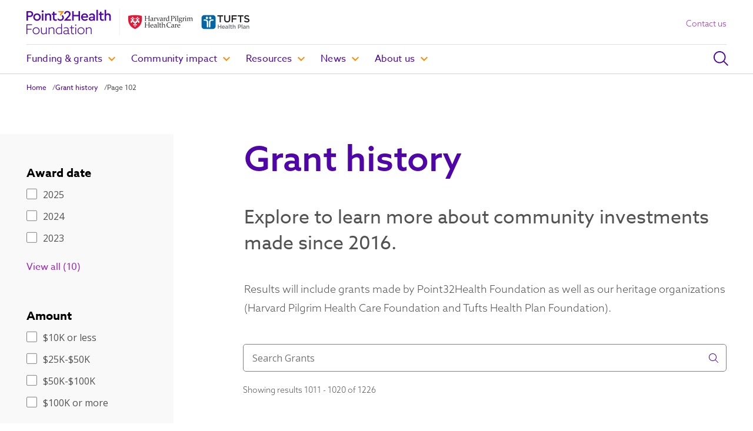

--- FILE ---
content_type: text/html; charset=UTF-8
request_url: https://www.point32healthfoundation.org/funding-grants/grant-history/page/102/
body_size: 21690
content:
<!DOCTYPE html>
<html lang="en-US" class="no-js">
	<head><!-- Google Tag Manager -->
		<script>(function(w,d,s,l,i){w[l]=w[l]||[];w[l].push({'gtm.start':
		new Date().getTime(),event:'gtm.js'});var f=d.getElementsByTagName(s)[0],
		j=d.createElement(s),dl=l!='dataLayer'?'&l='+l:'';j.async=true;j.src=
		'https://www.googletagmanager.com/gtm.js?id='+i+dl;f.parentNode.insertBefore(j,f);
		})(window,document,'script','dataLayer','GTM-MPZ5CBD');</script>
		<!-- End Google Tag Manager --><meta charset="UTF-8">
		<meta name="viewport" content="width=device-width, initial-scale=1">
		<link rel="profile" href="http://gmpg.org/xfn/11">

		
		<noscript>
		    
		</noscript>

		<meta name="msapplication-TileColor" content="#ffffff">
		<meta name="theme-color" content="#ffffff">

		<script>(function(html){html.className = html.className.replace(/\bno-js\b/,'js')})(document.documentElement);</script>
<meta http-equiv="x-dns-prefetch-control" content="on"><style type="text/css">article svg { width: 1em; height: 1em; }
[data-hidden-focus] { outline: none !important; }[data-units-clip][data-clip] [data-clip] { display: none; }
[data-units-clip] .clip { display: none; }
[data-units-clip][data-clip] .clip { display: block; }
#filters_control { display: none; }
@media screen and (max-width: 1199px) {
    #filters_control { display: flex; }
    #filters_control[data-collapse] + #p32h_grant_archives_filters { display: none; }
    #filters_control svg.icon-contract { display: block; }
    #filters_control svg.icon-expand { display: none; }
    #filters_control[data-collapse] svg.icon-contract { display: none; }
    #filters_control[data-collapse] svg.icon-expand { display: block; }
}</style><meta name='robots' content='index, follow, max-image-preview:large, max-snippet:-1, max-video-preview:-1' />

	<!-- This site is optimized with the Yoast SEO plugin v26.6 - https://yoast.com/wordpress/plugins/seo/ -->
	<title>Grants Archive - Page 102 of 123 - Point32Health Foundation</title>
<link data-rocket-preload as="style" href="https://fonts.googleapis.com/css2?family=Open+Sans:ital,wght@0,400;0,600;0,700;1,400;1,600;1,700&#038;display=swap" rel="preload">
<link href="https://fonts.googleapis.com/css2?family=Open+Sans:ital,wght@0,400;0,600;0,700;1,400;1,600;1,700&#038;display=swap" media="print" onload="this.media=&#039;all&#039;" rel="stylesheet">
<noscript data-wpr-hosted-gf-parameters=""><link rel="stylesheet" href="https://fonts.googleapis.com/css2?family=Open+Sans:ital,wght@0,400;0,600;0,700;1,400;1,600;1,700&#038;display=swap"></noscript>
	<link rel="canonical" href="https://www.point32healthfoundation.org/funding-grants/grant-history/page/102/" />
	<link rel="prev" href="https://www.point32healthfoundation.org/funding-grants/grant-history/page/101/" />
	<link rel="next" href="https://www.point32healthfoundation.org/funding-grants/grant-history/page/103/" />
	<meta property="og:locale" content="en_US" />
	<meta property="og:type" content="website" />
	<meta property="og:title" content="Grants Archive - Page 102 of 123 - Point32Health Foundation" />
	<meta property="og:url" content="https://www.point32healthfoundation.org/funding-grants/grant-history/" />
	<meta property="og:site_name" content="Point32Health Foundation" />
	<meta name="twitter:card" content="summary_large_image" />
	<script type="application/ld+json" class="yoast-schema-graph">{"@context":"https://schema.org","@graph":[{"@type":"CollectionPage","@id":"https://www.point32healthfoundation.org/funding-grants/grant-history/","url":"https://www.point32healthfoundation.org/funding-grants/grant-history/page/102/","name":"Grants Archive - Page 102 of 123 - Point32Health Foundation","isPartOf":{"@id":"https://www.point32healthfoundation.org/#website"},"breadcrumb":{"@id":"https://www.point32healthfoundation.org/funding-grants/grant-history/page/102/#breadcrumb"},"inLanguage":"en-US"},{"@type":"BreadcrumbList","@id":"https://www.point32healthfoundation.org/funding-grants/grant-history/page/102/#breadcrumb","itemListElement":[{"@type":"ListItem","position":1,"name":"Home","item":"https://www.point32healthfoundation.org/"},{"@type":"ListItem","position":2,"name":"Grant history"}]},{"@type":"WebSite","@id":"https://www.point32healthfoundation.org/#website","url":"https://www.point32healthfoundation.org/","name":"Point32Health Foundation","description":"","potentialAction":[{"@type":"SearchAction","target":{"@type":"EntryPoint","urlTemplate":"https://www.point32healthfoundation.org/?s={search_term_string}"},"query-input":{"@type":"PropertyValueSpecification","valueRequired":true,"valueName":"search_term_string"}}],"inLanguage":"en-US"}]}</script>
	<!-- / Yoast SEO plugin. -->


<link href='https://fonts.gstatic.com' crossorigin rel='preconnect' />
<link rel="alternate" type="application/rss+xml" title="Point32Health Foundation &raquo; Feed" href="https://www.point32healthfoundation.org/feed/" />
<link rel="alternate" type="application/rss+xml" title="Point32Health Foundation &raquo; Comments Feed" href="https://www.point32healthfoundation.org/comments/feed/" />
<link rel="alternate" type="application/rss+xml" title="Point32Health Foundation &raquo; Grants Feed" href="https://www.point32healthfoundation.org/funding-grants/grant-history/feed/" />
<style id='wp-img-auto-sizes-contain-inline-css' type='text/css'>
img:is([sizes=auto i],[sizes^="auto," i]){contain-intrinsic-size:3000px 1500px}
/*# sourceURL=wp-img-auto-sizes-contain-inline-css */
</style>
<style id='wp-block-library-inline-css' type='text/css'>
:root{--wp-block-synced-color:#7a00df;--wp-block-synced-color--rgb:122,0,223;--wp-bound-block-color:var(--wp-block-synced-color);--wp-editor-canvas-background:#ddd;--wp-admin-theme-color:#007cba;--wp-admin-theme-color--rgb:0,124,186;--wp-admin-theme-color-darker-10:#006ba1;--wp-admin-theme-color-darker-10--rgb:0,107,160.5;--wp-admin-theme-color-darker-20:#005a87;--wp-admin-theme-color-darker-20--rgb:0,90,135;--wp-admin-border-width-focus:2px}@media (min-resolution:192dpi){:root{--wp-admin-border-width-focus:1.5px}}.wp-element-button{cursor:pointer}:root .has-very-light-gray-background-color{background-color:#eee}:root .has-very-dark-gray-background-color{background-color:#313131}:root .has-very-light-gray-color{color:#eee}:root .has-very-dark-gray-color{color:#313131}:root .has-vivid-green-cyan-to-vivid-cyan-blue-gradient-background{background:linear-gradient(135deg,#00d084,#0693e3)}:root .has-purple-crush-gradient-background{background:linear-gradient(135deg,#34e2e4,#4721fb 50%,#ab1dfe)}:root .has-hazy-dawn-gradient-background{background:linear-gradient(135deg,#faaca8,#dad0ec)}:root .has-subdued-olive-gradient-background{background:linear-gradient(135deg,#fafae1,#67a671)}:root .has-atomic-cream-gradient-background{background:linear-gradient(135deg,#fdd79a,#004a59)}:root .has-nightshade-gradient-background{background:linear-gradient(135deg,#330968,#31cdcf)}:root .has-midnight-gradient-background{background:linear-gradient(135deg,#020381,#2874fc)}:root{--wp--preset--font-size--normal:16px;--wp--preset--font-size--huge:42px}.has-regular-font-size{font-size:1em}.has-larger-font-size{font-size:2.625em}.has-normal-font-size{font-size:var(--wp--preset--font-size--normal)}.has-huge-font-size{font-size:var(--wp--preset--font-size--huge)}.has-text-align-center{text-align:center}.has-text-align-left{text-align:left}.has-text-align-right{text-align:right}.has-fit-text{white-space:nowrap!important}#end-resizable-editor-section{display:none}.aligncenter{clear:both}.items-justified-left{justify-content:flex-start}.items-justified-center{justify-content:center}.items-justified-right{justify-content:flex-end}.items-justified-space-between{justify-content:space-between}.screen-reader-text{border:0;clip-path:inset(50%);height:1px;margin:-1px;overflow:hidden;padding:0;position:absolute;width:1px;word-wrap:normal!important}.screen-reader-text:focus{background-color:#ddd;clip-path:none;color:#444;display:block;font-size:1em;height:auto;left:5px;line-height:normal;padding:15px 23px 14px;text-decoration:none;top:5px;width:auto;z-index:100000}html :where(.has-border-color){border-style:solid}html :where([style*=border-top-color]){border-top-style:solid}html :where([style*=border-right-color]){border-right-style:solid}html :where([style*=border-bottom-color]){border-bottom-style:solid}html :where([style*=border-left-color]){border-left-style:solid}html :where([style*=border-width]){border-style:solid}html :where([style*=border-top-width]){border-top-style:solid}html :where([style*=border-right-width]){border-right-style:solid}html :where([style*=border-bottom-width]){border-bottom-style:solid}html :where([style*=border-left-width]){border-left-style:solid}html :where(img[class*=wp-image-]){height:auto;max-width:100%}:where(figure){margin:0 0 1em}html :where(.is-position-sticky){--wp-admin--admin-bar--position-offset:var(--wp-admin--admin-bar--height,0px)}@media screen and (max-width:600px){html :where(.is-position-sticky){--wp-admin--admin-bar--position-offset:0px}}

/*# sourceURL=wp-block-library-inline-css */
</style><style id='global-styles-inline-css' type='text/css'>
:root{--wp--preset--aspect-ratio--square: 1;--wp--preset--aspect-ratio--4-3: 4/3;--wp--preset--aspect-ratio--3-4: 3/4;--wp--preset--aspect-ratio--3-2: 3/2;--wp--preset--aspect-ratio--2-3: 2/3;--wp--preset--aspect-ratio--16-9: 16/9;--wp--preset--aspect-ratio--9-16: 9/16;--wp--preset--color--black: #000000;--wp--preset--color--cyan-bluish-gray: #abb8c3;--wp--preset--color--white: #ffffff;--wp--preset--color--pale-pink: #f78da7;--wp--preset--color--vivid-red: #cf2e2e;--wp--preset--color--luminous-vivid-orange: #ff6900;--wp--preset--color--luminous-vivid-amber: #fcb900;--wp--preset--color--light-green-cyan: #7bdcb5;--wp--preset--color--vivid-green-cyan: #00d084;--wp--preset--color--pale-cyan-blue: #8ed1fc;--wp--preset--color--vivid-cyan-blue: #0693e3;--wp--preset--color--vivid-purple: #9b51e0;--wp--preset--gradient--vivid-cyan-blue-to-vivid-purple: linear-gradient(135deg,rgb(6,147,227) 0%,rgb(155,81,224) 100%);--wp--preset--gradient--light-green-cyan-to-vivid-green-cyan: linear-gradient(135deg,rgb(122,220,180) 0%,rgb(0,208,130) 100%);--wp--preset--gradient--luminous-vivid-amber-to-luminous-vivid-orange: linear-gradient(135deg,rgb(252,185,0) 0%,rgb(255,105,0) 100%);--wp--preset--gradient--luminous-vivid-orange-to-vivid-red: linear-gradient(135deg,rgb(255,105,0) 0%,rgb(207,46,46) 100%);--wp--preset--gradient--very-light-gray-to-cyan-bluish-gray: linear-gradient(135deg,rgb(238,238,238) 0%,rgb(169,184,195) 100%);--wp--preset--gradient--cool-to-warm-spectrum: linear-gradient(135deg,rgb(74,234,220) 0%,rgb(151,120,209) 20%,rgb(207,42,186) 40%,rgb(238,44,130) 60%,rgb(251,105,98) 80%,rgb(254,248,76) 100%);--wp--preset--gradient--blush-light-purple: linear-gradient(135deg,rgb(255,206,236) 0%,rgb(152,150,240) 100%);--wp--preset--gradient--blush-bordeaux: linear-gradient(135deg,rgb(254,205,165) 0%,rgb(254,45,45) 50%,rgb(107,0,62) 100%);--wp--preset--gradient--luminous-dusk: linear-gradient(135deg,rgb(255,203,112) 0%,rgb(199,81,192) 50%,rgb(65,88,208) 100%);--wp--preset--gradient--pale-ocean: linear-gradient(135deg,rgb(255,245,203) 0%,rgb(182,227,212) 50%,rgb(51,167,181) 100%);--wp--preset--gradient--electric-grass: linear-gradient(135deg,rgb(202,248,128) 0%,rgb(113,206,126) 100%);--wp--preset--gradient--midnight: linear-gradient(135deg,rgb(2,3,129) 0%,rgb(40,116,252) 100%);--wp--preset--font-size--small: 13px;--wp--preset--font-size--medium: 20px;--wp--preset--font-size--large: 36px;--wp--preset--font-size--x-large: 42px;--wp--preset--spacing--20: 0.44rem;--wp--preset--spacing--30: 0.67rem;--wp--preset--spacing--40: 1rem;--wp--preset--spacing--50: 1.5rem;--wp--preset--spacing--60: 2.25rem;--wp--preset--spacing--70: 3.38rem;--wp--preset--spacing--80: 5.06rem;--wp--preset--shadow--natural: 6px 6px 9px rgba(0, 0, 0, 0.2);--wp--preset--shadow--deep: 12px 12px 50px rgba(0, 0, 0, 0.4);--wp--preset--shadow--sharp: 6px 6px 0px rgba(0, 0, 0, 0.2);--wp--preset--shadow--outlined: 6px 6px 0px -3px rgb(255, 255, 255), 6px 6px rgb(0, 0, 0);--wp--preset--shadow--crisp: 6px 6px 0px rgb(0, 0, 0);}:where(.is-layout-flex){gap: 0.5em;}:where(.is-layout-grid){gap: 0.5em;}body .is-layout-flex{display: flex;}.is-layout-flex{flex-wrap: wrap;align-items: center;}.is-layout-flex > :is(*, div){margin: 0;}body .is-layout-grid{display: grid;}.is-layout-grid > :is(*, div){margin: 0;}:where(.wp-block-columns.is-layout-flex){gap: 2em;}:where(.wp-block-columns.is-layout-grid){gap: 2em;}:where(.wp-block-post-template.is-layout-flex){gap: 1.25em;}:where(.wp-block-post-template.is-layout-grid){gap: 1.25em;}.has-black-color{color: var(--wp--preset--color--black) !important;}.has-cyan-bluish-gray-color{color: var(--wp--preset--color--cyan-bluish-gray) !important;}.has-white-color{color: var(--wp--preset--color--white) !important;}.has-pale-pink-color{color: var(--wp--preset--color--pale-pink) !important;}.has-vivid-red-color{color: var(--wp--preset--color--vivid-red) !important;}.has-luminous-vivid-orange-color{color: var(--wp--preset--color--luminous-vivid-orange) !important;}.has-luminous-vivid-amber-color{color: var(--wp--preset--color--luminous-vivid-amber) !important;}.has-light-green-cyan-color{color: var(--wp--preset--color--light-green-cyan) !important;}.has-vivid-green-cyan-color{color: var(--wp--preset--color--vivid-green-cyan) !important;}.has-pale-cyan-blue-color{color: var(--wp--preset--color--pale-cyan-blue) !important;}.has-vivid-cyan-blue-color{color: var(--wp--preset--color--vivid-cyan-blue) !important;}.has-vivid-purple-color{color: var(--wp--preset--color--vivid-purple) !important;}.has-black-background-color{background-color: var(--wp--preset--color--black) !important;}.has-cyan-bluish-gray-background-color{background-color: var(--wp--preset--color--cyan-bluish-gray) !important;}.has-white-background-color{background-color: var(--wp--preset--color--white) !important;}.has-pale-pink-background-color{background-color: var(--wp--preset--color--pale-pink) !important;}.has-vivid-red-background-color{background-color: var(--wp--preset--color--vivid-red) !important;}.has-luminous-vivid-orange-background-color{background-color: var(--wp--preset--color--luminous-vivid-orange) !important;}.has-luminous-vivid-amber-background-color{background-color: var(--wp--preset--color--luminous-vivid-amber) !important;}.has-light-green-cyan-background-color{background-color: var(--wp--preset--color--light-green-cyan) !important;}.has-vivid-green-cyan-background-color{background-color: var(--wp--preset--color--vivid-green-cyan) !important;}.has-pale-cyan-blue-background-color{background-color: var(--wp--preset--color--pale-cyan-blue) !important;}.has-vivid-cyan-blue-background-color{background-color: var(--wp--preset--color--vivid-cyan-blue) !important;}.has-vivid-purple-background-color{background-color: var(--wp--preset--color--vivid-purple) !important;}.has-black-border-color{border-color: var(--wp--preset--color--black) !important;}.has-cyan-bluish-gray-border-color{border-color: var(--wp--preset--color--cyan-bluish-gray) !important;}.has-white-border-color{border-color: var(--wp--preset--color--white) !important;}.has-pale-pink-border-color{border-color: var(--wp--preset--color--pale-pink) !important;}.has-vivid-red-border-color{border-color: var(--wp--preset--color--vivid-red) !important;}.has-luminous-vivid-orange-border-color{border-color: var(--wp--preset--color--luminous-vivid-orange) !important;}.has-luminous-vivid-amber-border-color{border-color: var(--wp--preset--color--luminous-vivid-amber) !important;}.has-light-green-cyan-border-color{border-color: var(--wp--preset--color--light-green-cyan) !important;}.has-vivid-green-cyan-border-color{border-color: var(--wp--preset--color--vivid-green-cyan) !important;}.has-pale-cyan-blue-border-color{border-color: var(--wp--preset--color--pale-cyan-blue) !important;}.has-vivid-cyan-blue-border-color{border-color: var(--wp--preset--color--vivid-cyan-blue) !important;}.has-vivid-purple-border-color{border-color: var(--wp--preset--color--vivid-purple) !important;}.has-vivid-cyan-blue-to-vivid-purple-gradient-background{background: var(--wp--preset--gradient--vivid-cyan-blue-to-vivid-purple) !important;}.has-light-green-cyan-to-vivid-green-cyan-gradient-background{background: var(--wp--preset--gradient--light-green-cyan-to-vivid-green-cyan) !important;}.has-luminous-vivid-amber-to-luminous-vivid-orange-gradient-background{background: var(--wp--preset--gradient--luminous-vivid-amber-to-luminous-vivid-orange) !important;}.has-luminous-vivid-orange-to-vivid-red-gradient-background{background: var(--wp--preset--gradient--luminous-vivid-orange-to-vivid-red) !important;}.has-very-light-gray-to-cyan-bluish-gray-gradient-background{background: var(--wp--preset--gradient--very-light-gray-to-cyan-bluish-gray) !important;}.has-cool-to-warm-spectrum-gradient-background{background: var(--wp--preset--gradient--cool-to-warm-spectrum) !important;}.has-blush-light-purple-gradient-background{background: var(--wp--preset--gradient--blush-light-purple) !important;}.has-blush-bordeaux-gradient-background{background: var(--wp--preset--gradient--blush-bordeaux) !important;}.has-luminous-dusk-gradient-background{background: var(--wp--preset--gradient--luminous-dusk) !important;}.has-pale-ocean-gradient-background{background: var(--wp--preset--gradient--pale-ocean) !important;}.has-electric-grass-gradient-background{background: var(--wp--preset--gradient--electric-grass) !important;}.has-midnight-gradient-background{background: var(--wp--preset--gradient--midnight) !important;}.has-small-font-size{font-size: var(--wp--preset--font-size--small) !important;}.has-medium-font-size{font-size: var(--wp--preset--font-size--medium) !important;}.has-large-font-size{font-size: var(--wp--preset--font-size--large) !important;}.has-x-large-font-size{font-size: var(--wp--preset--font-size--x-large) !important;}
/*# sourceURL=global-styles-inline-css */
</style>

<style id='classic-theme-styles-inline-css' type='text/css'>
/*! This file is auto-generated */
.wp-block-button__link{color:#fff;background-color:#32373c;border-radius:9999px;box-shadow:none;text-decoration:none;padding:calc(.667em + 2px) calc(1.333em + 2px);font-size:1.125em}.wp-block-file__button{background:#32373c;color:#fff;text-decoration:none}
/*# sourceURL=/wp-includes/css/classic-themes.min.css */
</style>
<link rel='stylesheet' id='newco_fontawesome-css' href='https://www.point32healthfoundation.org/wp-content/themes/NewCo/assets/fontawesome-custom.min.css?ver=6.5.1-1' type='text/css' media='all' />
<link rel='stylesheet' id='dab_style-css' href='https://www.point32healthfoundation.org/wp-content/themes/NewCo/assets/css/style.css?ver=56709fb7' type='text/css' media='all' />
<link rel='stylesheet' id='p32h_font_azosans-css' href='https://www.point32healthfoundation.org/wp-content/themes/NewCo/assets/css/azo-sans.css?ver=52a24de9' type='text/css' media='all' />
<link rel='stylesheet' id='p32h_grant-css' href='https://www.point32healthfoundation.org/wp-content/themes/NewCo/assets/css/grant.css?ver=c8fac5db' type='text/css' media='all' />
<link rel='stylesheet' id='p32h_masthead_foundation-css' href='https://www.point32healthfoundation.org/wp-content/themes/NewCo/assets/css/foundation_masthead.css?ver=08f2fa32' type='text/css' media='all' />
<link rel='stylesheet' id='p32h_news_foundation-css' href='https://www.point32healthfoundation.org/wp-content/themes/NewCo/assets/css/foundation_news.css?ver=99ac0956' type='text/css' media='all' />
<link rel='stylesheet' id='p32h_banner_foundation-css' href='https://www.point32healthfoundation.org/wp-content/themes/NewCo/assets/css/foundation_banner.css?ver=d75d8b9e' type='text/css' media='all' />
<script type="text/javascript" src="https://www.point32healthfoundation.org/wp-includes/js/jquery/jquery.min.js?ver=3.7.1" id="jquery-core-js"></script>
<script type="text/javascript" src="https://www.point32healthfoundation.org/wp-includes/js/jquery/jquery-migrate.min.js?ver=3.4.1" id="jquery-migrate-js"></script>
<script type="text/javascript" id="p32h_grant_archive-js-before">
/* <![CDATA[ */
const p32h_grant_archive_localize = {"filters_label":"Grants","icon_html_expand":"<svg class=\"icon icon-expand\" aria-hidden=\"true\" role=\"img\"> <use href=\"#icon-expand\" xlink:href=\"#icon-expand\"><\/use> <\/svg>","icon_html_contract":"<svg class=\"icon icon-contract\" aria-hidden=\"true\" role=\"img\"> <use href=\"#icon-contract\" xlink:href=\"#icon-contract\"><\/use> <\/svg>","part_url":"https:\/\/www.point32healthfoundation.org\/funding-grants\/grant-history\/?part=1&ver=0b893a3e","archives_url":"https:\/\/www.point32healthfoundation.org\/funding-grants\/grant-history\/"};
//# sourceURL=p32h_grant_archive-js-before
/* ]]> */
</script>
<script type="text/javascript" src="https://www.point32healthfoundation.org/wp-content/themes/NewCo/assets/js/build/grant_archive.min.js?ver=3d32ef57" id="p32h_grant_archive-js"></script>
<link rel="https://api.w.org/" href="https://www.point32healthfoundation.org/wp-json/" /><meta name="generator" content="WordPress 6.9" />
<link rel="icon" href="https://www.point32healthfoundation.org/wp-content/uploads/2023/08/favicon-150x150.png" sizes="32x32" />
<link rel="icon" href="https://www.point32healthfoundation.org/wp-content/uploads/2023/08/favicon.png" sizes="192x192" />
<link rel="apple-touch-icon" href="https://www.point32healthfoundation.org/wp-content/uploads/2023/08/favicon.png" />
<meta name="msapplication-TileImage" content="https://www.point32healthfoundation.org/wp-content/uploads/2023/08/favicon.png" />
	<meta name="generator" content="WP Rocket 3.20.2" data-wpr-features="wpr_preload_links" /></head>

	<body class="archive paged post-type-archive post-type-archive-p32h_grant paged-102 post-type-paged-102 wp-theme-NewCo wp-child-theme-point32health-foundation"><!-- Google Tag Manager (noscript) -->
		<noscript>
			<iframe src="https://www.googletagmanager.com/ns.html?id=GTM-MPZ5CBD" height="0" width="0" style="display:none;visibility:hidden"></iframe>
		</noscript>
		<!-- End Google Tag Manager (noscript) --><div id="page" class="site">
			<a class="skip-link" href="#content">
				Skip to content			</a>

			<header id="masthead" class="site-header" role="banner">
								<div class="header-inner" id="header-inner"><a    href="https://www.point32healthfoundation.org/"        class="logo"
><span class="screen-reader-text">Point32Health Foundation</span><img
    class="mobile-logo logo"
    src="https://www.point32healthfoundation.org/wp-content/uploads/2023/08/Point32Health-Foundation-Mobile-Logo.png"
    alt="Point32Health Foundation Mobile Logo"/><img
    class="desktop-logo logo"
    src="https://www.point32healthfoundation.org/wp-content/uploads/2023/08/Point32Health-Foundation-Full-Logo.png"
    alt="Point32Health Foundation Full Logo"/></a><nav id="site-navigation" class="main-navigation" role="navigation" aria-label="Top Menu">
    <button class="menu-toggle" aria-controls="top-menu" aria-label="Open Main Menu" aria-expanded="false">
        <span class="bars" aria-hidden="true">
            <span class="bar top"></span>
            <span class="bar middle"></span>
            <span class="bar bottom"></span>
        </span>
        <span class="screen-reader-text">Toggle Menu</span>
    </button>
    <div class="nav-wrapper" id="dropdownMenu">
        <div class="dropdown-inner">
            <ul id="top-menu" class="top-menu"><li id="menu-item-594" class="menu-item menu-item-type-custom menu-item-object-custom menu-item-has-children menu-item-594"><a href="#" role="button" aria-label="Click to toggle Funding &amp; grants" aria-expanded="false" class="dropdown-toggle">Funding &#038; grants<span class="expansion_indicators"><svg class="icon icon-expand" aria-hidden="true" role="img"> <use href="#icon-expand" xlink:href="#icon-expand"></use> </svg><svg class="icon icon-contract" aria-hidden="true" role="img"> <use href="#icon-contract" xlink:href="#icon-contract"></use> </svg><svg class="icon icon-menu-chevron-expand" aria-hidden="true" role="img"> <use href="#icon-menu-chevron-expand" xlink:href="#icon-menu-chevron-expand"></use> </svg><svg class="icon icon-menu-chevron-contract" aria-hidden="true" role="img"> <use href="#icon-menu-chevron-contract" xlink:href="#icon-menu-chevron-contract"></use> </svg></span></a>
<ul class="sub-menu">
	<li id="menu-item-664" class="menu-item menu-item-type-post_type menu-item-object-page menu-item-has-children menu-item-664"><a href="https://www.point32healthfoundation.org/funding-grants/how-we-fund/">How we fund</a><button class="dropdown-toggle expansion_indicators" aria-expanded="false" aria-label="Click to toggle How we fund"><svg class="icon icon-expand" aria-hidden="true" role="img"> <use href="#icon-expand" xlink:href="#icon-expand"></use> </svg><svg class="icon icon-contract" aria-hidden="true" role="img"> <use href="#icon-contract" xlink:href="#icon-contract"></use> </svg></button>
	<ul class="sub-menu">
		<li id="menu-item-665" class="menu-item menu-item-type-post_type menu-item-object-page menu-item-665"><a href="https://www.point32healthfoundation.org/funding-grants/how-we-fund/community-informed-strategy/">Community-informed strategy</a></li>
	</ul>
</li>
	<li id="menu-item-1612" class="menu-item menu-item-type-post_type menu-item-object-page menu-item-1612"><a href="https://www.point32healthfoundation.org/funding-grants/what-we-fund/">What we fund</a></li>
	<li id="menu-item-1610" class="menu-item menu-item-type-post_type menu-item-object-page menu-item-1610"><a href="https://www.point32healthfoundation.org/frequently-asked-questions/">Frequently asked questions</a></li>
	<li id="menu-item-2532" class="menu-item menu-item-type-custom menu-item-object-custom menu-item-2532"><a href="https://www.point32healthfoundation.org/funding-grants/grant-history/">Grant history</a></li>
</ul>
</li>
<li id="menu-item-602" class="menu-item menu-item-type-custom menu-item-object-custom menu-item-has-children menu-item-602"><a href="#" role="button" aria-label="Click to toggle Community impact" aria-expanded="false" class="dropdown-toggle">Community impact<span class="expansion_indicators"><svg class="icon icon-expand" aria-hidden="true" role="img"> <use href="#icon-expand" xlink:href="#icon-expand"></use> </svg><svg class="icon icon-contract" aria-hidden="true" role="img"> <use href="#icon-contract" xlink:href="#icon-contract"></use> </svg><svg class="icon icon-menu-chevron-expand" aria-hidden="true" role="img"> <use href="#icon-menu-chevron-expand" xlink:href="#icon-menu-chevron-expand"></use> </svg><svg class="icon icon-menu-chevron-contract" aria-hidden="true" role="img"> <use href="#icon-menu-chevron-contract" xlink:href="#icon-menu-chevron-contract"></use> </svg></span></a>
<ul class="sub-menu">
	<li id="menu-item-1543" class="menu-item menu-item-type-post_type menu-item-object-page menu-item-1543"><a href="https://www.point32healthfoundation.org/community-impact/age-friendly-collaboratives/">Age-friendly collaboratives</a></li>
	<li id="menu-item-2159" class="menu-item menu-item-type-post_type menu-item-object-page menu-item-2159"><a href="https://www.point32healthfoundation.org/community-impact/grantee-stories/">Grantee stories</a></li>
	<li id="menu-item-2553" class="menu-item menu-item-type-custom menu-item-object-custom menu-item-2553"><a href="https://www.point32healthfoundation.org/community-impact/community-organizations/">Community organizations</a></li>
	<li id="menu-item-1608" class="menu-item menu-item-type-post_type menu-item-object-page menu-item-has-children menu-item-1608"><a href="https://www.point32healthfoundation.org/community-impact/corporate-citizenship/">Corporate citizenship</a><button class="dropdown-toggle expansion_indicators" aria-expanded="false" aria-label="Click to toggle Corporate citizenship"><svg class="icon icon-expand" aria-hidden="true" role="img"> <use href="#icon-expand" xlink:href="#icon-expand"></use> </svg><svg class="icon icon-contract" aria-hidden="true" role="img"> <use href="#icon-contract" xlink:href="#icon-contract"></use> </svg></button>
	<ul class="sub-menu">
		<li id="menu-item-3950" class="menu-item menu-item-type-post_type menu-item-object-page menu-item-3950"><a href="https://www.point32healthfoundation.org/community-impact/corporate-citizenship-its-who-we-are/">Corporate citizenship: It’s who we are</a></li>
		<li id="menu-item-5343" class="menu-item menu-item-type-post_type menu-item-object-page menu-item-5343"><a href="https://www.point32healthfoundation.org/community-impact/corporate-citizenship/volunteer/">Volunteering</a></li>
	</ul>
</li>
</ul>
</li>
<li id="menu-item-603" class="menu-item menu-item-type-custom menu-item-object-custom menu-item-has-children menu-item-603"><a href="#" role="button" aria-label="Click to toggle Resources" aria-expanded="false" class="dropdown-toggle">Resources<span class="expansion_indicators"><svg class="icon icon-expand" aria-hidden="true" role="img"> <use href="#icon-expand" xlink:href="#icon-expand"></use> </svg><svg class="icon icon-contract" aria-hidden="true" role="img"> <use href="#icon-contract" xlink:href="#icon-contract"></use> </svg><svg class="icon icon-menu-chevron-expand" aria-hidden="true" role="img"> <use href="#icon-menu-chevron-expand" xlink:href="#icon-menu-chevron-expand"></use> </svg><svg class="icon icon-menu-chevron-contract" aria-hidden="true" role="img"> <use href="#icon-menu-chevron-contract" xlink:href="#icon-menu-chevron-contract"></use> </svg></span></a>
<ul class="sub-menu">
	<li id="menu-item-4091" class="menu-item menu-item-type-post_type menu-item-object-page menu-item-4091"><a href="https://www.point32healthfoundation.org/resources/communications/">Communications</a></li>
	<li id="menu-item-1601" class="menu-item menu-item-type-post_type menu-item-object-page menu-item-has-children menu-item-1601"><a href="https://www.point32healthfoundation.org/resources/age-friendly/">Age-friendly</a><button class="dropdown-toggle expansion_indicators" aria-expanded="false" aria-label="Click to toggle Age-friendly"><svg class="icon icon-expand" aria-hidden="true" role="img"> <use href="#icon-expand" xlink:href="#icon-expand"></use> </svg><svg class="icon icon-contract" aria-hidden="true" role="img"> <use href="#icon-contract" xlink:href="#icon-contract"></use> </svg></button>
	<ul class="sub-menu">
		<li id="menu-item-5282" class="menu-item menu-item-type-custom menu-item-object-custom menu-item-5282"><a href="https://healthyagingdatareports.org/">Healthy aging data reports</a></li>
		<li id="menu-item-1602" class="menu-item menu-item-type-post_type menu-item-object-page menu-item-1602"><a href="https://www.point32healthfoundation.org/resources/age-friendly/reframing-aging/">Reframing aging</a></li>
	</ul>
</li>
</ul>
</li>
<li id="menu-item-1542" class="menu-item menu-item-type-custom menu-item-object-custom menu-item-has-children menu-item-1542"><a href="#" role="button" aria-label="Click to toggle News" aria-expanded="false" class="dropdown-toggle">News<span class="expansion_indicators"><svg class="icon icon-expand" aria-hidden="true" role="img"> <use href="#icon-expand" xlink:href="#icon-expand"></use> </svg><svg class="icon icon-contract" aria-hidden="true" role="img"> <use href="#icon-contract" xlink:href="#icon-contract"></use> </svg><svg class="icon icon-menu-chevron-expand" aria-hidden="true" role="img"> <use href="#icon-menu-chevron-expand" xlink:href="#icon-menu-chevron-expand"></use> </svg><svg class="icon icon-menu-chevron-contract" aria-hidden="true" role="img"> <use href="#icon-menu-chevron-contract" xlink:href="#icon-menu-chevron-contract"></use> </svg></span></a>
<ul class="sub-menu">
	<li id="menu-item-1599" class="menu-item menu-item-type-post_type menu-item-object-page menu-item-1599"><a href="https://www.point32healthfoundation.org/news/media-coverage/">Media coverage</a></li>
	<li id="menu-item-1598" class="menu-item menu-item-type-post_type menu-item-object-page menu-item-1598"><a href="https://www.point32healthfoundation.org/news/annual-reports/">Annual reports</a></li>
	<li id="menu-item-2551" class="menu-item menu-item-type-post_type menu-item-object-page current_page_parent menu-item-2551"><a href="https://www.point32healthfoundation.org/news-listings/">Press releases</a></li>
	<li id="menu-item-1597" class="menu-item menu-item-type-post_type menu-item-object-page menu-item-1597"><a href="https://www.point32healthfoundation.org/news/newsletters/">Newsletters</a></li>
	<li id="menu-item-4632" class="menu-item menu-item-type-post_type menu-item-object-page menu-item-4632"><a href="https://www.point32healthfoundation.org/news/webinar-info-sessions/">Webinar info sessions</a></li>
</ul>
</li>
<li id="menu-item-604" class="menu-item menu-item-type-custom menu-item-object-custom menu-item-has-children menu-item-604"><a href="#" role="button" aria-label="Click to toggle About us" aria-expanded="false" class="dropdown-toggle">About us<span class="expansion_indicators"><svg class="icon icon-expand" aria-hidden="true" role="img"> <use href="#icon-expand" xlink:href="#icon-expand"></use> </svg><svg class="icon icon-contract" aria-hidden="true" role="img"> <use href="#icon-contract" xlink:href="#icon-contract"></use> </svg><svg class="icon icon-menu-chevron-expand" aria-hidden="true" role="img"> <use href="#icon-menu-chevron-expand" xlink:href="#icon-menu-chevron-expand"></use> </svg><svg class="icon icon-menu-chevron-contract" aria-hidden="true" role="img"> <use href="#icon-menu-chevron-contract" xlink:href="#icon-menu-chevron-contract"></use> </svg></span></a>
<ul class="sub-menu">
	<li id="menu-item-1596" class="menu-item menu-item-type-post_type menu-item-object-page menu-item-1596"><a href="https://www.point32healthfoundation.org/about-us/overview/">Overview</a></li>
	<li id="menu-item-1595" class="menu-item menu-item-type-post_type menu-item-object-page menu-item-1595"><a href="https://www.point32healthfoundation.org/about-us/contact-us/">Contact us</a></li>
</ul>
</li>
</ul>

            <nav role="navigation" class="affiliates" aria-label="Affiliate Companies">
                <div class="menu-utility-menu-container"><ul id="utility-menu" class="menu"><li id="menu-item-3229" class="menu-item menu-item-type-post_type menu-item-object-page menu-item-3229"><a href="https://www.point32healthfoundation.org/about-us/contact-us/">Contact us</a></li>
</ul></div>            </nav>
        </div>
    </div><button class="search-toggle" aria-controls="search-menu" aria-expanded="false"><svg class="icon icon-search" aria-hidden="true" role="img"> <use href="#icon-search" xlink:href="#icon-search"></use> </svg><span class="screen-reader-text">Search</span>
    <span class="close">
        <span class="bar top" aria-hidden="true"></span>
        <span class="bar bottom" aria-hidden="true"></span>
    </span>
</button>
<div class="search" id="search-menu">

<form role="search" method="get" class="search-form" action="https://www.point32healthfoundation.org/">
	<label for="search-form-696df38e04c86">
		<span class="screen-reader-text">Search for:</span>
	</label>
	<input type="search" id="search-form-696df38e04c86" class="search-field" placeholder="Search &hellip;" value="" name="s" />
	<button type="submit" class="search-submit"><svg class="icon icon-search" aria-hidden="true" role="img"> <use href="#icon-search" xlink:href="#icon-search"></use> </svg><span class="screen-reader-text">Search</span></button>
</form>
</div></nav></div>
			</header>
			<script type="text/javascript">
+function() {
'use strict';
document.getElementById('page').style.paddingTop =
	document.getElementById('masthead').clientHeight + 'px';
}();
			</script><nav id="p32h_breadcrumbs" aria-label="Breadcrumbs"><ul><li><a href="https://www.point32healthfoundation.org/">Home</a></li>  <li><a href="https://www.point32healthfoundation.org/funding-grants/grant-history/">Grant history</a></li>  <li class="breadcrumb_last" aria-current="page">Page 102</li></ul></nav><main id="content" class="site-content" role="main"><article>
    <div class="wrap"><div id="p32h_grant_side">
            <h2>Filters</h2>
            <form
                name="p32h_grant_archives"
                method="GET"
                action="https://www.point32healthfoundation.org/funding-grants/grant-history/"
                id="p32h_grant_archives_filters"
            ><h4>Award date</h4>
        <fieldset data-units-clip="3"><label for="year_2025" data-unit>
            <input
                    type="checkbox"
                    name="p32h_grant_year[]"
                    value="2025"
                    id="year_2025"
                            />
            2025            </label><label for="year_2024" data-unit>
            <input
                    type="checkbox"
                    name="p32h_grant_year[]"
                    value="2024"
                    id="year_2024"
                            />
            2024            </label><label for="year_2023" data-unit>
            <input
                    type="checkbox"
                    name="p32h_grant_year[]"
                    value="2023"
                    id="year_2023"
                            />
            2023            </label><label for="year_2022" data-unit>
            <input
                    type="checkbox"
                    name="p32h_grant_year[]"
                    value="2022"
                    id="year_2022"
                            />
            2022            </label><label for="year_2021" data-unit>
            <input
                    type="checkbox"
                    name="p32h_grant_year[]"
                    value="2021"
                    id="year_2021"
                            />
            2021            </label><label for="year_2020" data-unit>
            <input
                    type="checkbox"
                    name="p32h_grant_year[]"
                    value="2020"
                    id="year_2020"
                            />
            2020            </label><label for="year_2019" data-unit>
            <input
                    type="checkbox"
                    name="p32h_grant_year[]"
                    value="2019"
                    id="year_2019"
                            />
            2019            </label><label for="year_2018" data-unit>
            <input
                    type="checkbox"
                    name="p32h_grant_year[]"
                    value="2018"
                    id="year_2018"
                            />
            2018            </label><label for="year_2017" data-unit>
            <input
                    type="checkbox"
                    name="p32h_grant_year[]"
                    value="2017"
                    id="year_2017"
                            />
            2017            </label><label for="year_2016" data-unit>
            <input
                    type="checkbox"
                    name="p32h_grant_year[]"
                    value="2016"
                    id="year_2016"
                            />
            2016            </label></fieldset><h4>Amount</h4>
                <fieldset><label for="amount_10korless">
                        <input
                                type="checkbox"
                                name="amount[]"
                                value="0,10000"
                                id="amount_10korless"
                                                    />
                        $10K or less                        </label><label for="amount_25k-50k">
                        <input
                                type="checkbox"
                                name="amount[]"
                                value="25000,50000"
                                id="amount_25k-50k"
                                                    />
                        $25K-$50K                        </label><label for="amount_50k-100k">
                        <input
                                type="checkbox"
                                name="amount[]"
                                value="50000,100000"
                                id="amount_50k-100k"
                                                    />
                        $50K-$100K                        </label><label for="amount_100kormore">
                        <input
                                type="checkbox"
                                name="amount[]"
                                value="100000,0"
                                id="amount_100kormore"
                                                    />
                        $100K or more                        </label></fieldset><h4>State</h4>
                    <fieldset><label for="state_connecticut">
                        <input
                                type="checkbox"
                                name="p32h_grant_source_place[]"
                                value="connecticut"
                                id="state_connecticut"
                                                    />
                        Connecticut                        </label><label for="state_maine">
                        <input
                                type="checkbox"
                                name="p32h_grant_source_place[]"
                                value="maine"
                                id="state_maine"
                                                    />
                        Maine                        </label><label for="state_massachusetts">
                        <input
                                type="checkbox"
                                name="p32h_grant_source_place[]"
                                value="massachusetts"
                                id="state_massachusetts"
                                                    />
                        Massachusetts                        </label><label for="state_new-hampshire">
                        <input
                                type="checkbox"
                                name="p32h_grant_source_place[]"
                                value="new-hampshire"
                                id="state_new-hampshire"
                                                    />
                        New Hampshire                        </label><label for="state_rhode-island">
                        <input
                                type="checkbox"
                                name="p32h_grant_source_place[]"
                                value="rhode-island"
                                id="state_rhode-island"
                                                    />
                        Rhode Island                        </label></fieldset><h4>Focus Area</h4>
                    <fieldset data-units-clip="5"><label for="focus_capacity-building" data-unit>
                        <input
                                type="checkbox"
                                name="p32h_grant_focus[]"
                                value="capacity-building"
                                id="focus_capacity-building"
                                                    />
                        Capacity Building                        </label><label for="focus_changing-inequitable-systems" data-unit>
                        <input
                                type="checkbox"
                                name="p32h_grant_focus[]"
                                value="changing-inequitable-systems"
                                id="focus_changing-inequitable-systems"
                                                    />
                        Changing Inequitable Systems                        </label><label for="focus_collaboration-and-community-engagement" data-unit>
                        <input
                                type="checkbox"
                                name="p32h_grant_focus[]"
                                value="collaboration-and-community-engagement"
                                id="focus_collaboration-and-community-engagement"
                                                    />
                        Collaboration and Community Engagement                        </label><label for="focus_covid-19-response-grants" data-unit>
                        <input
                                type="checkbox"
                                name="p32h_grant_focus[]"
                                value="covid-19-response-grants"
                                id="focus_covid-19-response-grants"
                                                    />
                        COVID-19 Response Grants                        </label><label for="focus_equity-in-aging" data-unit>
                        <input
                                type="checkbox"
                                name="p32h_grant_focus[]"
                                value="equity-in-aging"
                                id="focus_equity-in-aging"
                                                    />
                        Equity in Aging                        </label><label for="focus_healthy-aging" data-unit>
                        <input
                                type="checkbox"
                                name="p32h_grant_focus[]"
                                value="healthy-aging"
                                id="focus_healthy-aging"
                                                    />
                        Healthy Aging                        </label><label for="focus_healthy-food-access" data-unit>
                        <input
                                type="checkbox"
                                name="p32h_grant_focus[]"
                                value="healthy-food-access"
                                id="focus_healthy-food-access"
                                                    />
                        Healthy Food Access                        </label><label for="focus_mental-health" data-unit>
                        <input
                                type="checkbox"
                                name="p32h_grant_focus[]"
                                value="mental-health"
                                id="focus_mental-health"
                                                    />
                        Mental Health                        </label><label for="focus_momentum-fund" data-unit>
                        <input
                                type="checkbox"
                                name="p32h_grant_focus[]"
                                value="momentum-fund"
                                id="focus_momentum-fund"
                                                    />
                        Momentum Fund                        </label><label for="focus_other" data-unit>
                        <input
                                type="checkbox"
                                name="p32h_grant_focus[]"
                                value="other"
                                id="focus_other"
                                                    />
                        Other                        </label><label for="focus_policy-and-advocacy" data-unit>
                        <input
                                type="checkbox"
                                name="p32h_grant_focus[]"
                                value="policy-and-advocacy"
                                id="focus_policy-and-advocacy"
                                                    />
                        Policy and Advocacy                        </label><label for="focus_social-and-racial-justice" data-unit>
                        <input
                                type="checkbox"
                                name="p32h_grant_focus[]"
                                value="social-and-racial-justice"
                                id="focus_social-and-racial-justice"
                                                    />
                        Social and Racial Justice                        </label><label for="focus_special-programs" data-unit>
                        <input
                                type="checkbox"
                                name="p32h_grant_focus[]"
                                value="special-programs"
                                id="focus_special-programs"
                                                    />
                        Special Programs                        </label></fieldset><p id="submit_wrap"><input type="submit" value="Submit" /></p>
            </form>
        </div><div id="p32h_grant_content">
            <h1>Grant history</h1><h2>Explore to learn more about community investments made since 2016.</h2>
<p>Results will include grants made by Point32Health Foundation as well as our heritage organizations (Harvard Pilgrim Health Care Foundation and Tufts Health Plan Foundation).</p>
</div>
        <div id="p32h_grant"><form
                name="p32h_grant_search"
                method="GET"
                action="https://www.point32healthfoundation.org/funding-grants/grant-history/"
                data-form-graft="p32h_grant_archives_filters"
            >
                <label for="p32h_grant_search" class="screen-reader-text">Search Grants</label>
                <input
                    type="search"
                    name="p32h_grant_search"
                    id="p32h_grant_search"
                    value=""
                    placeholder="Search Grants"
                />
                <button type="submit" class="search-submit"><svg class="icon icon-search-new" aria-hidden="true" role="img"> <use href="#icon-search-new" xlink:href="#icon-search-new"></use> </svg><span class="screen-reader-text">Search</span></button>
            </form><div id="p32h_grant_archives"><p>
    Showing results
    1011    -
    1020    of
    1226</p><div class="archives_result"><p class="focus"><span class="focus_term">Changing Inequitable Systems</span><span class="focus_term">Healthy Aging</span></p><a href="http://www.stelizabethcommunity.org/" target="_blank"><h3>St. Elizabeth Community</h3><span class="source_place">(Providence, Rhode Island)</span></a><p class="meta">
        <span class="item">2017</span>|<span class="item">$65,000</span>|<span class="item">One year</span></p><p>The WellCare Program: To expand and sustain the nationally recognized Support and Services at Home (SASH) program, a proven best practice, in Rhode Island. <em>Tufts Health Plan Foundation grant.</em></p>
</div><div class="archives_result"><p class="focus"><span class="focus_term">Changing Inequitable Systems</span><span class="focus_term">Healthy Aging</span></p><a href="https://www.stelizabethcommunity.org/" target="_blank"><h3>St. Elizabeth Community</h3><span class="source_place">(Providence, Rhode Island)</span></a><p class="meta">
        <span class="item">2018</span>|<span class="item">$49,500</span>|<span class="item">One year</span></p><p>Support and Services at Home (SASH): To expand and sustain the nationally recognized Support and Services at Home program, a proven best practice, in Rhode Island. <em>Tufts Health Plan Foundation grant.</em></p>
</div><div class="archives_result"><p class="focus"><span class="focus_term">Special Programs</span></p><a href="https://stfrancishouse.org/" target="_blank"><h3>St. Francis House</h3><span class="source_place">(Boston, Massachusetts)</span></a><p class="meta">
        <span class="item">2019</span>|<span class="item">$25,000</span>|<span class="item">One year</span></p><p>One-time grants distributed in honor of Tufts Health Plan’s 40th anniversary and its longstanding tradition of giving back to community, supporting nonprofit organizations focused on health equity and the social determinants of health.</p>
</div><div class="archives_result"><p class="focus"><span class="focus_term">COVID-19 Response Grants</span></p><a href="https://www.hcmow.org/" target="_blank"><h3>St. Joseph Community Services</h3><span class="source_place">(Merrimack, New Hampshire)</span></a><p class="meta">
        <span class="item">2020</span>|<span class="item">$25,000</span>|<span class="item">One year</span></p><p>COVID-19 relief grant.<em> Harvard Pilgrim Health Care Foundation grant.</em></p>
</div><div class="archives_result"><p class="focus"><span class="focus_term">COVID-19 Response Grants</span></p><a href="https://www.hcmow.org/" target="_blank"><h3>St. Joseph Hospital of Nashua, N.H.</h3><span class="source_place">(Nashua, New Hampshire)</span></a><p class="meta">
        <span class="item">2020</span>|<span class="item">$10,000</span>|<span class="item">One year</span></p><p>Community-Based Organization Response to COVID-19 Grant Program.<em> Harvard Pilgrim Health Care Foundation grant.</em></p>
</div><div class="archives_result"><p class="focus"><span class="focus_term">COVID-19 Response Grants</span></p><a href="https://dioceseofprovidence.org/st-martin-de-porres-center" target="_blank"><h3>St. Martin de Porres Senior Center</h3><span class="source_place">(Providence, Rhode Island)</span></a><p class="meta">
        <span class="item">2020</span>|<span class="item">$10,000</span>|<span class="item">One year</span></p><p>Momentum Fund support to address community needs resulting from the COVID-19 pandemic. <em>Tufts Health Plan Foundation grant.</em></p>
</div><div class="archives_result"><p class="focus"><span class="focus_term">Healthy Food Access</span></p><a href="https://stmarysmaine.com/" target="_blank"><h3>St. Mary&#8217;s Regional Medical Center</h3><span class="source_place">(Lewiston, Maine)</span></a><p class="meta">
        <span class="item">2016</span>|<span class="item">$120,000</span>|<span class="item">Three years</span></p><p>To support the Good Food Bus &#8211; a mobile produce market designed to increase access to quality produce in targeted Lewiston-Auburn neighborhoods that experience high levels of food insecurity. <em>Harvard Pilgrim Health Care Foundation grant.</em></p>
</div><div class="archives_result"><p class="focus"><span class="focus_term">Healthy Food Access</span></p><a href="https://www.stmarysmaine.com/" target="_blank"><h3>St. Mary&#8217;s Regional Medical Center</h3><span class="source_place">(Lewiston, Maine)</span></a><p class="meta">
        <span class="item">2019</span>|<span class="item">$90,000</span>|<span class="item">Three years</span></p><p>Grant to support mobile market and healthy food access. <em>Harvard Pilgrim Health Care Foundation grant.</em></p>
</div><div class="archives_result"><p class="focus"><span class="focus_term">COVID-19 Response Grants</span></p><a href="https://stmarysmaine.com/" target="_blank"><h3>St. Mary&#8217;s Regional Medical Center</h3><span class="source_place">(Lewiston, Maine)</span></a><p class="meta">
        <span class="item">2020</span>|<span class="item">$10,000</span>|<span class="item">One year</span></p><p>Healthy Food Fund &#8211; COVID-19 relief grant.<em> Harvard Pilgrim Health Care Foundation grant.</em></p>
</div><div class="archives_result"><p class="focus"><span class="focus_term">Healthy Food Access</span></p><a href="https://stmarysmaine.com/" target="_blank"><h3>St. Mary&#8217;s Regional Medical Center</h3></a><p class="meta">
        <span class="item">2020</span>|<span class="item">$30,000</span>|<span class="item">One year</span></p><p>Healthy Food Fund &#8211; mobile market grant.<em> Harvard Pilgrim Health Care Foundation grant.</em></p>
</div>
	<nav class="navigation pagination" aria-label="Posts pagination">
		<h2 class="screen-reader-text">Posts pagination</h2>
		<div class="nav-links"><a class="prev page-numbers" href="https://www.point32healthfoundation.org/funding-grants/grant-history/page/101/">Previous</a>
<a class="page-numbers" href="https://www.point32healthfoundation.org/funding-grants/grant-history/">1</a>
<span class="page-numbers dots">&hellip;</span>
<a class="page-numbers" href="https://www.point32healthfoundation.org/funding-grants/grant-history/page/101/">101</a>
<span aria-current="page" class="page-numbers current">102</span>
<a class="page-numbers" href="https://www.point32healthfoundation.org/funding-grants/grant-history/page/103/">103</a>
<span class="page-numbers dots">&hellip;</span>
<a class="page-numbers" href="https://www.point32healthfoundation.org/funding-grants/grant-history/page/123/">123</a>
<a class="next page-numbers" href="https://www.point32healthfoundation.org/funding-grants/grant-history/page/103/">Next</a></div>
	</nav></div>
        </div>
    </div>
</article></main><!-- #content --><footer id="colophon" class="site-footer">
				<div class="wrap">
					<div class="copy"><p id="copyright_attribution">&copy; 2026 Point32Health, Inc.</p><p>1 Wellness Way<br />
Canton, MA 02021<br />
<a href="tel:781-612-1000">781-612-1000</a></p>
<p>Google Chrome users can translate website text to their preferred language. Click “translate” on the right side of the address bar or <u><a href="https://support.google.com/chrome/answer/173424?hl=en&amp;co=GENIE.Platform%3DDesktop" target="_blank" rel="noopener">learn how to set up automatic translation</a></u>.</p>
</div>
					
					<nav id="footer-navigation" class="footer-navigation" role="navigation" aria-label="Footer Menu">
	<div class="menu-footer-menu-container"><ul id="footer-menu" class="menu"><li id="menu-item-155" class="menu-item menu-item-type-custom menu-item-object-custom menu-item-155"><a target="_blank" href="https://www.point32health.org/non-discrimination-statement/">Nondiscrimination statement</a></li>
<li id="menu-item-156" class="menu-item menu-item-type-custom menu-item-object-custom menu-item-156"><a target="_blank" href="https://www.point32health.org/website-terms-of-use/">Terms of use</a></li>
<li id="menu-item-157" class="menu-item menu-item-type-custom menu-item-object-custom menu-item-157"><a target="_blank" href="https://www.point32health.org/privacy-policy/">Privacy policy</a></li>
<li id="menu-item-158" class="menu-item menu-item-type-custom menu-item-object-custom menu-item-158"><a target="_blank" href="https://www.point32health.org/accessibility-policy/">Accessibility statement</a></li>
</ul></div></nav>
												<nav class="social-navigation" role="navigation" aria-label="Footer Social Links Menu">
								<div class="menu-social-navigation-container"><ul id="menu-social-navigation" class="social-links-menu"><li id="menu-item-159" class="menu-item menu-item-type-custom menu-item-object-custom menu-item-159"><a target="_blank" href="https://www.facebook.com/Point32HealthFoundation"><span class="screen-reader-text">Facebook</span><svg class="icon icon-facebook" aria-hidden="true" role="img"> <use href="#icon-facebook" xlink:href="#icon-facebook"></use> </svg></a></li>
</ul></div>							</nav><!-- .social-navigation -->
						
				</div><!-- .wrap -->
			</footer><!-- #colophon -->
		</div><!-- #page -->
		<script type="speculationrules">
{"prefetch":[{"source":"document","where":{"and":[{"href_matches":"/*"},{"not":{"href_matches":["/wp-*.php","/wp-admin/*","/wp-content/uploads/*","/wp-content/*","/wp-content/plugins/*","/wp-content/themes/point32health-foundation/*","/wp-content/themes/NewCo/*","/*\\?(.+)"]}},{"not":{"selector_matches":"a[rel~=\"nofollow\"]"}},{"not":{"selector_matches":".no-prefetch, .no-prefetch a"}}]},"eagerness":"conservative"}]}
</script>
<script type="text/javascript" id="rocket-browser-checker-js-after">
/* <![CDATA[ */
"use strict";var _createClass=function(){function defineProperties(target,props){for(var i=0;i<props.length;i++){var descriptor=props[i];descriptor.enumerable=descriptor.enumerable||!1,descriptor.configurable=!0,"value"in descriptor&&(descriptor.writable=!0),Object.defineProperty(target,descriptor.key,descriptor)}}return function(Constructor,protoProps,staticProps){return protoProps&&defineProperties(Constructor.prototype,protoProps),staticProps&&defineProperties(Constructor,staticProps),Constructor}}();function _classCallCheck(instance,Constructor){if(!(instance instanceof Constructor))throw new TypeError("Cannot call a class as a function")}var RocketBrowserCompatibilityChecker=function(){function RocketBrowserCompatibilityChecker(options){_classCallCheck(this,RocketBrowserCompatibilityChecker),this.passiveSupported=!1,this._checkPassiveOption(this),this.options=!!this.passiveSupported&&options}return _createClass(RocketBrowserCompatibilityChecker,[{key:"_checkPassiveOption",value:function(self){try{var options={get passive(){return!(self.passiveSupported=!0)}};window.addEventListener("test",null,options),window.removeEventListener("test",null,options)}catch(err){self.passiveSupported=!1}}},{key:"initRequestIdleCallback",value:function(){!1 in window&&(window.requestIdleCallback=function(cb){var start=Date.now();return setTimeout(function(){cb({didTimeout:!1,timeRemaining:function(){return Math.max(0,50-(Date.now()-start))}})},1)}),!1 in window&&(window.cancelIdleCallback=function(id){return clearTimeout(id)})}},{key:"isDataSaverModeOn",value:function(){return"connection"in navigator&&!0===navigator.connection.saveData}},{key:"supportsLinkPrefetch",value:function(){var elem=document.createElement("link");return elem.relList&&elem.relList.supports&&elem.relList.supports("prefetch")&&window.IntersectionObserver&&"isIntersecting"in IntersectionObserverEntry.prototype}},{key:"isSlowConnection",value:function(){return"connection"in navigator&&"effectiveType"in navigator.connection&&("2g"===navigator.connection.effectiveType||"slow-2g"===navigator.connection.effectiveType)}}]),RocketBrowserCompatibilityChecker}();
//# sourceURL=rocket-browser-checker-js-after
/* ]]> */
</script>
<script type="text/javascript" id="rocket-preload-links-js-extra">
/* <![CDATA[ */
var RocketPreloadLinksConfig = {"excludeUris":"/(?:.+/)?feed(?:/(?:.+/?)?)?$|/(?:.+/)?embed/|/(index.php/)?(.*)wp-json(/.*|$)|/refer/|/go/|/recommend/|/recommends/","usesTrailingSlash":"1","imageExt":"jpg|jpeg|gif|png|tiff|bmp|webp|avif|pdf|doc|docx|xls|xlsx|php","fileExt":"jpg|jpeg|gif|png|tiff|bmp|webp|avif|pdf|doc|docx|xls|xlsx|php|html|htm","siteUrl":"https://www.point32healthfoundation.org","onHoverDelay":"100","rateThrottle":"3"};
//# sourceURL=rocket-preload-links-js-extra
/* ]]> */
</script>
<script type="text/javascript" id="rocket-preload-links-js-after">
/* <![CDATA[ */
(function() {
"use strict";var r="function"==typeof Symbol&&"symbol"==typeof Symbol.iterator?function(e){return typeof e}:function(e){return e&&"function"==typeof Symbol&&e.constructor===Symbol&&e!==Symbol.prototype?"symbol":typeof e},e=function(){function i(e,t){for(var n=0;n<t.length;n++){var i=t[n];i.enumerable=i.enumerable||!1,i.configurable=!0,"value"in i&&(i.writable=!0),Object.defineProperty(e,i.key,i)}}return function(e,t,n){return t&&i(e.prototype,t),n&&i(e,n),e}}();function i(e,t){if(!(e instanceof t))throw new TypeError("Cannot call a class as a function")}var t=function(){function n(e,t){i(this,n),this.browser=e,this.config=t,this.options=this.browser.options,this.prefetched=new Set,this.eventTime=null,this.threshold=1111,this.numOnHover=0}return e(n,[{key:"init",value:function(){!this.browser.supportsLinkPrefetch()||this.browser.isDataSaverModeOn()||this.browser.isSlowConnection()||(this.regex={excludeUris:RegExp(this.config.excludeUris,"i"),images:RegExp(".("+this.config.imageExt+")$","i"),fileExt:RegExp(".("+this.config.fileExt+")$","i")},this._initListeners(this))}},{key:"_initListeners",value:function(e){-1<this.config.onHoverDelay&&document.addEventListener("mouseover",e.listener.bind(e),e.listenerOptions),document.addEventListener("mousedown",e.listener.bind(e),e.listenerOptions),document.addEventListener("touchstart",e.listener.bind(e),e.listenerOptions)}},{key:"listener",value:function(e){var t=e.target.closest("a"),n=this._prepareUrl(t);if(null!==n)switch(e.type){case"mousedown":case"touchstart":this._addPrefetchLink(n);break;case"mouseover":this._earlyPrefetch(t,n,"mouseout")}}},{key:"_earlyPrefetch",value:function(t,e,n){var i=this,r=setTimeout(function(){if(r=null,0===i.numOnHover)setTimeout(function(){return i.numOnHover=0},1e3);else if(i.numOnHover>i.config.rateThrottle)return;i.numOnHover++,i._addPrefetchLink(e)},this.config.onHoverDelay);t.addEventListener(n,function e(){t.removeEventListener(n,e,{passive:!0}),null!==r&&(clearTimeout(r),r=null)},{passive:!0})}},{key:"_addPrefetchLink",value:function(i){return this.prefetched.add(i.href),new Promise(function(e,t){var n=document.createElement("link");n.rel="prefetch",n.href=i.href,n.onload=e,n.onerror=t,document.head.appendChild(n)}).catch(function(){})}},{key:"_prepareUrl",value:function(e){if(null===e||"object"!==(void 0===e?"undefined":r(e))||!1 in e||-1===["http:","https:"].indexOf(e.protocol))return null;var t=e.href.substring(0,this.config.siteUrl.length),n=this._getPathname(e.href,t),i={original:e.href,protocol:e.protocol,origin:t,pathname:n,href:t+n};return this._isLinkOk(i)?i:null}},{key:"_getPathname",value:function(e,t){var n=t?e.substring(this.config.siteUrl.length):e;return n.startsWith("/")||(n="/"+n),this._shouldAddTrailingSlash(n)?n+"/":n}},{key:"_shouldAddTrailingSlash",value:function(e){return this.config.usesTrailingSlash&&!e.endsWith("/")&&!this.regex.fileExt.test(e)}},{key:"_isLinkOk",value:function(e){return null!==e&&"object"===(void 0===e?"undefined":r(e))&&(!this.prefetched.has(e.href)&&e.origin===this.config.siteUrl&&-1===e.href.indexOf("?")&&-1===e.href.indexOf("#")&&!this.regex.excludeUris.test(e.href)&&!this.regex.images.test(e.href))}}],[{key:"run",value:function(){"undefined"!=typeof RocketPreloadLinksConfig&&new n(new RocketBrowserCompatibilityChecker({capture:!0,passive:!0}),RocketPreloadLinksConfig).init()}}]),n}();t.run();
}());

//# sourceURL=rocket-preload-links-js-after
/* ]]> */
</script>
<script type="text/javascript" src="https://www.point32healthfoundation.org/wp-content/themes/NewCo/assets/js/build/main.min.js?ver=5ef7b03c" id="dab_script-js"></script>
<svg style="position: absolute; width: 0; height: 0; overflow: hidden;" aria-hidden="true" version="1.1" xmlns="http://www.w3.org/2000/svg" xmlns:xlink="http://www.w3.org/1999/xlink">
<defs>
<symbol id="icon-email" viewBox="0 0 512 512"><path d="M502.3 190.8c3.9-3.1 9.7-.2 9.7 4.7V400c0 26.5-21.5 48-48 48H48c-26.5 0-48-21.5-48-48V195.6c0-5 5.7-7.8 9.7-4.7 22.4 17.4 52.1 39.5 154.1 113.6 21.1 15.4 56.7 47.8 92.2 47.6 35.7.3 72-32.8 92.3-47.6 102-74.1 131.6-96.3 154-113.7zM256 320c23.2.4 56.6-29.2 73.4-41.4 132.7-96.3 142.8-104.7 173.4-128.7 5.8-4.5 9.2-11.5 9.2-18.9v-19c0-26.5-21.5-48-48-48H48C21.5 64 0 85.5 0 112v19c0 7.4 3.4 14.3 9.2 18.9 30.6 23.9 40.7 32.4 173.4 128.7 16.8 12.2 50.2 41.8 73.4 41.4z"></path>
</symbol>
<symbol id="icon-share" viewBox="0 0 448 512"><path d="M352 320c-22.608 0-43.387 7.819-59.79 20.895l-102.486-64.054a96.551 96.551 0 0 0 0-41.683l102.486-64.054C308.613 184.181 329.392 192 352 192c53.019 0 96-42.981 96-96S405.019 0 352 0s-96 42.981-96 96c0 7.158.79 14.13 2.276 20.841L155.79 180.895C139.387 167.819 118.608 160 96 160c-53.019 0-96 42.981-96 96s42.981 96 96 96c22.608 0 43.387-7.819 59.79-20.895l102.486 64.054A96.301 96.301 0 0 0 256 416c0 53.019 42.981 96 96 96s96-42.981 96-96-42.981-96-96-96z"></path>
</symbol>
<symbol id="icon-search" viewBox="0 0 25.036 25.036">
<path d='M36.942 35.621 30.08 28.758a10.3 10.3 0 1 0-1.321 1.321l6.863 6.863ZM22.186 30.6a8.41 8.41 0 1 1 8.41-8.41A8.419 8.419 0 0 1 22.186 30.6Z' transform='translate(-11.906 -11.906)'></path>
</symbol>
<symbol id="icon-search-new" viewBox="0 0 512 512">
  <path class="path1" d="M384 208A176 176 0 1 0 32 208a176 176 0 1 0 352 0zM343.3 366C307 397.2 259.7 416 208 416C93.1 416 0 322.9 0 208S93.1 0 208 0S416 93.1 416 208c0 51.7-18.8 99-50 135.3L507.3 484.7c6.2 6.2 6.2 16.4 0 22.6s-16.4 6.2-22.6 0L343.3 366z"></path>
</symbol>
<symbol id="icon-plus" viewBox="0 0 12.934 12.934">
  <path d="M15.2,18.969H9.641v5.545H7.811V18.969H2.266V17.125H7.811V11.58h1.83v5.545H15.2Z" transform="translate(-2.266 -11.58)" />
</symbol>
<symbol id="icon-minus" viewBox="0 0 12.934 1.844">
  <path d="M15.2,18.969H2.266V17.125H15.2Z" transform="translate(-2.266 -17.125)" />
</symbol>
<symbol id="icon-envelope-o" viewBox="0 0 32 32">
<path class="path1" d="M29.714 26.857v-13.714q-0.571 0.643-1.232 1.179-4.786 3.679-7.607 6.036-0.911 0.768-1.482 1.196t-1.545 0.866-1.83 0.438h-0.036q-0.857 0-1.83-0.438t-1.545-0.866-1.482-1.196q-2.821-2.357-7.607-6.036-0.661-0.536-1.232-1.179v13.714q0 0.232 0.17 0.402t0.402 0.17h26.286q0.232 0 0.402-0.17t0.17-0.402zM29.714 8.089v-0.438t-0.009-0.232-0.054-0.223-0.098-0.161-0.161-0.134-0.25-0.045h-26.286q-0.232 0-0.402 0.17t-0.17 0.402q0 3 2.625 5.071 3.446 2.714 7.161 5.661 0.107 0.089 0.625 0.527t0.821 0.67 0.795 0.563 0.902 0.491 0.768 0.161h0.036q0.357 0 0.768-0.161t0.902-0.491 0.795-0.563 0.821-0.67 0.625-0.527q3.714-2.946 7.161-5.661 0.964-0.768 1.795-2.063t0.83-2.348zM32 7.429v19.429q0 1.179-0.839 2.018t-2.018 0.839h-26.286q-1.179 0-2.018-0.839t-0.839-2.018v-19.429q0-1.179 0.839-2.018t2.018-0.839h26.286q1.179 0 2.018 0.839t0.839 2.018z"></path>
</symbol>
<symbol id="icon-close" viewBox="0 0 25 32">
<path class="path1" d="M23.179 23.607q0 0.714-0.5 1.214l-2.429 2.429q-0.5 0.5-1.214 0.5t-1.214-0.5l-5.25-5.25-5.25 5.25q-0.5 0.5-1.214 0.5t-1.214-0.5l-2.429-2.429q-0.5-0.5-0.5-1.214t0.5-1.214l5.25-5.25-5.25-5.25q-0.5-0.5-0.5-1.214t0.5-1.214l2.429-2.429q0.5-0.5 1.214-0.5t1.214 0.5l5.25 5.25 5.25-5.25q0.5-0.5 1.214-0.5t1.214 0.5l2.429 2.429q0.5 0.5 0.5 1.214t-0.5 1.214l-5.25 5.25 5.25 5.25q0.5 0.5 0.5 1.214z"></path>
</symbol>
<symbol id="icon-close-sharp" viewBox="0 0 12 16">
<path class="path1" d="M10.2063 5.20586L10.9157 4.49961L9.5001 3.08398L8.79385 3.79023L6.0001 6.58398L3.20635 3.79023L2.5001 3.08398L1.08447 4.49961L1.79072 5.20586L4.58447 7.99961L1.79385 10.7934L1.08447 11.4996L2.5001 12.9152L3.20635 12.209L6.0001 9.41523L8.79385 12.209L9.5001 12.9152L10.9157 11.4996L10.2095 10.7934L7.41572 7.99961L10.2095 5.20586H10.2063Z"></path>
</symbol>
<symbol id="icon-angle-down" viewBox="0 0 21 32">
<path class="path1" d="M19.196 13.143q0 0.232-0.179 0.411l-8.321 8.321q-0.179 0.179-0.411 0.179t-0.411-0.179l-8.321-8.321q-0.179-0.179-0.179-0.411t0.179-0.411l0.893-0.893q0.179-0.179 0.411-0.179t0.411 0.179l7.018 7.018 7.018-7.018q0.179-0.179 0.411-0.179t0.411 0.179l0.893 0.893q0.179 0.179 0.179 0.411z"></path>
</symbol>
<symbol id="icon-twitter" viewBox="0 0 30 32">
<path class="path1" d="M28.929 7.286q-1.196 1.75-2.893 2.982 0.018 0.25 0.018 0.75 0 2.321-0.679 4.634t-2.063 4.437-3.295 3.759-4.607 2.607-5.768 0.973q-4.839 0-8.857-2.589 0.625 0.071 1.393 0.071 4.018 0 7.161-2.464-1.875-0.036-3.357-1.152t-2.036-2.848q0.589 0.089 1.089 0.089 0.768 0 1.518-0.196-2-0.411-3.313-1.991t-1.313-3.67v-0.071q1.214 0.679 2.607 0.732-1.179-0.786-1.875-2.054t-0.696-2.75q0-1.571 0.786-2.911 2.161 2.661 5.259 4.259t6.634 1.777q-0.143-0.679-0.143-1.321 0-2.393 1.688-4.080t4.080-1.688q2.5 0 4.214 1.821 1.946-0.375 3.661-1.393-0.661 2.054-2.536 3.179 1.661-0.179 3.321-0.893z"></path>
</symbol>
<symbol id="icon-facebook" viewBox="0 0 19 32">
<path class="path1" d="M17.125 0.214v4.714h-2.804q-1.536 0-2.071 0.643t-0.536 1.929v3.375h5.232l-0.696 5.286h-4.536v13.554h-5.464v-13.554h-4.554v-5.286h4.554v-3.893q0-3.321 1.857-5.152t4.946-1.83q2.625 0 4.071 0.214z"></path>
</symbol>
<symbol id="icon-linkedin" viewBox="0 0 27 32">
<path class="path1" d="M6.232 11.161v17.696h-5.893v-17.696h5.893zM6.607 5.696q0.018 1.304-0.902 2.179t-2.42 0.875h-0.036q-1.464 0-2.357-0.875t-0.893-2.179q0-1.321 0.92-2.188t2.402-0.866 2.375 0.866 0.911 2.188zM27.429 18.714v10.143h-5.875v-9.464q0-1.875-0.723-2.938t-2.259-1.063q-1.125 0-1.884 0.616t-1.134 1.527q-0.196 0.536-0.196 1.446v9.875h-5.875q0.036-7.125 0.036-11.554t-0.018-5.286l-0.018-0.857h5.875v2.571h-0.036q0.357-0.571 0.732-1t1.009-0.929 1.554-0.777 2.045-0.277q3.054 0 4.911 2.027t1.857 5.938z"></path>
</symbol>
<symbol id="icon-youtube" viewBox="0 0 25 18.753">
  <path d="M24.837,8.641a3.8,3.8,0,0,0-3.614-3.965c-2.705-.127-5.465-.176-8.282-.176h-.879c-2.813,0-5.577.049-8.282.176A3.8,3.8,0,0,0,.171,8.651C.049,10.389-.005,12.128,0,13.867s.049,3.477.166,5.22a3.809,3.809,0,0,0,3.609,3.98c2.842.132,5.758.19,8.722.186s5.875-.049,8.722-.186a3.81,3.81,0,0,0,3.614-3.98c.117-1.743.171-3.482.166-5.225S24.954,10.385,24.837,8.641ZM10.109,18.657v-9.6l7.081,4.8Z" transform="translate(0 -4.5)"/>
</symbol>
<symbol id="icon-arrow-left" viewBox="0 0 43 32">
<path class="path1" d="M42.311 14.044c-0.178-0.178-0.533-0.356-0.711-0.356h-33.778l10.311-10.489c0.178-0.178 0.356-0.533 0.356-0.711 0-0.356-0.178-0.533-0.356-0.711l-1.6-1.422c-0.356-0.178-0.533-0.356-0.889-0.356s-0.533 0.178-0.711 0.356l-14.578 14.933c-0.178 0.178-0.356 0.533-0.356 0.711s0.178 0.533 0.356 0.711l14.756 14.933c0 0.178 0.356 0.356 0.533 0.356s0.533-0.178 0.711-0.356l1.6-1.6c0.178-0.178 0.356-0.533 0.356-0.711s-0.178-0.533-0.356-0.711l-10.311-10.489h33.778c0.178 0 0.533-0.178 0.711-0.356 0.356-0.178 0.533-0.356 0.533-0.711v-2.133c0-0.356-0.178-0.711-0.356-0.889z"></path>
</symbol>
<symbol id="icon-arrow-right" viewBox="0 0 43 32">
<path class="path1" d="M0.356 17.956c0.178 0.178 0.533 0.356 0.711 0.356h33.778l-10.311 10.489c-0.178 0.178-0.356 0.533-0.356 0.711 0 0.356 0.178 0.533 0.356 0.711l1.6 1.6c0.178 0.178 0.533 0.356 0.711 0.356s0.533-0.178 0.711-0.356l14.756-14.933c0.178-0.356 0.356-0.711 0.356-0.889s-0.178-0.533-0.356-0.711l-14.756-14.933c0-0.178-0.356-0.356-0.533-0.356s-0.533 0.178-0.711 0.356l-1.6 1.6c-0.178 0.178-0.356 0.533-0.356 0.711s0.178 0.533 0.356 0.711l10.311 10.489h-33.778c-0.178 0-0.533 0.178-0.711 0.356-0.356 0.178-0.533 0.356-0.533 0.711v2.311c0 0.178 0.178 0.533 0.356 0.711z"></path>
</symbol>
<symbol id="icon-right" viewBox="0 0 16.143 16.143">
  <path data-name="Path 244" d="M13.67,23.006H2.266V20.155H10.84V11.58h2.83V23.006Z" transform="translate(-9.79 1.478) rotate(-45)" />
</symbol>
<symbol id="icon-play" viewBox="0 0 22 28">
<path d="M21.625 14.484l-20.75 11.531c-0.484 0.266-0.875 0.031-0.875-0.516v-23c0-0.547 0.391-0.781 0.875-0.516l20.75 11.531c0.484 0.266 0.484 0.703 0 0.969z"></path>
</symbol>
<symbol id="icon-pause" viewBox="0 0 24 28">
<path d="M24 3v22c0 0.547-0.453 1-1 1h-8c-0.547 0-1-0.453-1-1v-22c0-0.547 0.453-1 1-1h8c0.547 0 1 0.453 1 1zM10 3v22c0 0.547-0.453 1-1 1h-8c-0.547 0-1-0.453-1-1v-22c0-0.547 0.453-1 1-1h8c0.547 0 1 0.453 1 1z"></path>
</symbol>

<symbol id="icon-check" viewBox="0 0 10.534 7.635">
  <path id="Path_1762" data-name="Path 1762" d="M2950.285,869.191l2.486,2.486,5.221-5.221" transform="translate(-2948.871 -865.042)" fill="none" stroke="#fff" stroke-linecap="round" stroke-linejoin="round" stroke-width="2"></path>
</symbol>

<symbol id="icon-boldchevronleft" viewBox="0 0 16.143 16.143">
  <path id="Path_1090" data-name="Path 1090" d="M11.4,0H0V2.851H8.574v8.574H11.4V0Z" transform="translate(8.064 16.143) rotate(-135)" fill="currentColor"/>
</symbol>

<symbol id="icon-boldchevronright" viewBox="0 0 16.143 16.143">
  <path id="Path_245" data-name="Path 245" d="M13.67,23.006H2.266V20.155H10.84V11.58h2.83V23.006Z" transform="translate(-9.79 1.478) rotate(-45)" fill="currentColor"/>
</symbol>

<symbol id="icon-chevronleft" viewBox="0 0 256 512"><path fill="currentColor" d="M231.293 473.899l19.799-19.799c4.686-4.686 4.686-12.284 0-16.971L70.393 256 251.092 74.87c4.686-4.686 4.686-12.284 0-16.971L231.293 38.1c-4.686-4.686-12.284-4.686-16.971 0L4.908 247.515c-4.686 4.686-4.686 12.284 0 16.971L214.322 473.9c4.687 4.686 12.285 4.686 16.971-.001z"></path>
</symbol>
<symbol id="icon-chevronright" viewBox="0 0 256 512"><path fill="currentColor" d="M24.707 38.101L4.908 57.899c-4.686 4.686-4.686 12.284 0 16.971L185.607 256 4.908 437.13c-4.686 4.686-4.686 12.284 0 16.971L24.707 473.9c4.686 4.686 12.284 4.686 16.971 0l209.414-209.414c4.686-4.686 4.686-12.284 0-16.971L41.678 38.101c-4.687-4.687-12.285-4.687-16.971 0z"></path>
</symbol>

<symbol id="icon-curve" viewBox="0 0 903 312">
<g><path d="M753.3,308.5c-83.4,0-151.2-67.8-151.2-151.2C602.1,74.9,535.1,8,452.8,8S303.6,74.9,303.6,157.2
        c0,83.4-67.8,151.2-151.2,151.2S1.1,240.6,1.1,157.2h2c0,82.3,66.9,149.2,149.2,149.2s149.2-66.9,149.2-149.2
        C301.6,73.8,369.4,6,452.8,6c83.4,0,151.2,67.8,151.2,151.2c0,82.3,66.9,149.2,149.2,149.2s149.2-66.9,149.2-149.2h2
        C904.5,240.6,836.7,308.5,753.3,308.5z"/></g>
</symbol>

<symbol id="icon-point" viewBox="0 0 31.5 32.631">
  <path d="M2623.75-8592v9.311l14.184,8-14.184,6.267v9.05l31.5-14.446Z" transform="translate(-2623.75 8592)" fill="#ff7a22"/>
</symbol>

<symbol id="icon-logo" viewBox="0 0 144 43">
  <path d="M0 2.92937H5.9091C9.19475 2.92937 11.4009 4.94322 11.4009 7.88961C11.4009 10.836 9.19475 12.8752 5.9091 12.8752H2.59986V19.1363H0V2.92937ZM5.86011 10.5657C7.72337 10.5657 8.72848 9.46077 8.72848 7.91319C8.72848 6.36561 7.72337 5.23713 5.86011 5.23713H2.59986V10.5657H5.86011ZM11.5696 13.0948C11.5696 9.55874 14.3654 6.8083 17.9196 6.8083C21.4738 6.8083 24.3186 9.58233 24.3186 13.0948C24.3186 16.6072 21.4992 19.4048 17.9196 19.4048C14.34 19.4048 11.5696 16.6054 11.5696 13.0948ZM21.6715 13.1202C21.6715 10.8614 20.0532 9.16686 17.945 9.16686C15.8368 9.16686 14.1931 10.8614 14.1931 13.1202C14.1931 15.3789 15.786 17.0245 17.9196 17.0245C20.0532 17.0245 21.6715 15.33 21.6715 13.1202ZM25.7065 3.25776C25.7065 2.29982 26.4902 1.53964 27.4718 1.53964C28.4533 1.53964 29.2135 2.30164 29.2135 3.25776C29.2135 4.21388 28.4297 4.95229 27.4718 4.95229C26.5138 4.95229 25.7065 4.2157 25.7065 3.25776ZM26.1728 7.08044H28.7472V19.1381H26.1728V7.08044ZM42.0694 11.598V19.1363H39.495V11.9409C39.495 10.2953 38.4645 9.14146 36.8715 9.14146C35.2786 9.14146 34.1247 10.2953 34.1247 11.9409V19.1363H31.5503V7.07863H33.9524V8.25791C34.8105 7.34895 36.037 6.8083 37.5573 6.8083C40.4021 6.8083 42.0694 8.77316 42.0694 11.5962V11.598ZM51.6271 16.9519V19.1381C50.9648 19.2851 50.3026 19.4085 49.4935 19.4085C46.821 19.4085 45.0557 18.1312 45.0557 15.2102V9.31744H43.0945V7.08225H45.0557V3.91453H47.6556V7.08225H51.2352V9.31744H47.6556V14.9907C47.6556 16.5873 48.5392 17.0771 50.0341 17.0771C50.475 17.0771 50.9902 17.0281 51.6271 16.9537V16.9519ZM77.671 2.92937H80.2709V9.3882H88.4115V2.92937H91.0114V19.1363H88.4115V11.7195H80.2709V19.1363H77.671V2.92937ZM104.421 13.9547H95.4473C95.7902 15.9432 97.3105 17.1225 99.3697 17.1225C100.767 17.1225 101.87 16.5818 102.877 15.6983L104.103 17.4672C102.828 18.67 101.209 19.4066 99.2972 19.4066C95.5706 19.4066 92.8238 16.6816 92.8238 13.1202C92.8238 9.55874 95.5452 6.81011 99.0522 6.81011C102.264 6.81011 104.618 9.16686 104.618 12.3346C104.618 12.9968 104.495 13.6354 104.423 13.9547H104.421ZM95.4963 11.9409H102.042C101.993 10.0504 100.596 8.9945 98.9525 8.9945C97.3087 8.9945 95.8881 10.1484 95.4963 11.9409ZM116.386 11.8429V19.1363H113.984V17.7865C113.126 18.817 111.801 19.4066 110.134 19.4066C107.608 19.4066 105.941 18.0078 105.941 15.9196C105.941 13.8314 107.683 12.4815 110.379 12.4815H113.786V11.696C113.786 10.0268 112.853 9.11787 111.212 9.11787C109.815 9.11787 108.833 9.78008 107.877 10.9104L106.382 9.3882C107.632 7.61928 109.423 6.81011 111.456 6.81011C114.35 6.81011 116.384 8.50465 116.384 11.8447L116.386 11.8429ZM113.786 14.568V14.3466H110.696C109.323 14.3466 108.563 14.8383 108.563 15.8198C108.563 16.8757 109.495 17.4164 110.671 17.4164C112.362 17.4164 113.784 16.2135 113.784 14.568H113.786ZM118.855 0.717773H121.43V19.1345H118.855V0.717773ZM131.459 16.9501V19.1363C130.797 19.2833 130.134 19.4066 129.325 19.4066C126.653 19.4066 124.888 18.1294 124.888 15.2084V9.31563H122.926V7.08044H124.888V3.91271H127.487V7.08044H131.067V9.31563H127.487V14.9889C127.487 16.5854 128.371 17.0753 129.866 17.0753C130.307 17.0753 130.822 17.0263 131.459 16.9519V16.9501ZM143.304 11.5962V19.1345H140.73V11.9645C140.73 10.2953 139.699 9.16504 138.106 9.16504C136.513 9.16504 135.36 10.3189 135.36 11.9645V19.1345H132.785V0.717773H135.36V8.28149C136.169 7.34895 137.37 6.8083 138.841 6.8083C141.612 6.8083 143.304 8.77316 143.304 11.5962ZM64.0585 7.71907C64.0585 5.8812 65.2759 2.65723 69.3761 2.65723C73.0573 2.65723 74.9986 5.07748 74.9986 7.81885C74.9986 10.25 73.3639 11.9899 71.5986 13.8549L68.7538 16.8757H75.561V19.1345H63.9641V18.5449L69.7263 12.3328C71.3682 10.5893 72.3243 9.30837 72.3243 7.86058C72.3243 6.41279 71.2593 5.03938 69.3834 5.03938C67.3478 5.03938 66.5585 6.70851 66.5585 7.71907H64.0585ZM60.8853 9.4644L59.5155 11.3131C60.4934 11.8629 61.0976 12.6811 61.0976 13.9275C61.0976 15.9087 59.6316 17.1442 57.6232 17.1442C55.9106 17.1442 54.7766 16.2462 53.8876 14.9979L52.5814 16.8104C53.6736 18.28 55.3989 19.4048 57.6885 19.4048C60.8744 19.4048 63.594 17.2495 63.594 13.9656C63.594 11.7286 62.3694 10.2373 60.8853 9.4644Z" fill="#4F05A8"/>
  <path d="M63.9506 2.92969L57.8129 11.1937L56.7044 8.98756L59.5637 5.13766H54.7667L53.6582 2.92969H63.9506Z" fill="#FF8A05"/>
  <path d="M0 42.0286V25.3312H9.47877V26.6227H1.40682V33.0341H8.57932V34.3257H1.40682V42.0286H0Z" fill="#4F05A8"/>
  <path d="M10.5025 36.3552C10.5025 33.0111 12.9933 30.4281 16.3835 30.4281C19.7737 30.4281 22.2645 33.0111 22.2645 36.3552C22.2645 39.6993 19.7737 42.2823 16.3835 42.2823C12.9933 42.2823 10.5025 39.6993 10.5025 36.3552ZM11.8632 36.3552C11.8632 39.0304 13.8005 41.0369 16.3835 41.0369C18.9665 41.0369 20.9038 39.0304 20.9038 36.3552C20.9038 33.6799 18.9665 31.6734 16.3835 31.6734C13.8005 31.6734 11.8632 33.6799 11.8632 36.3552Z" fill="#4F05A8"/>
  <path d="M33.0198 40.4142L32.9737 40.3911C31.8898 41.429 30.4368 42.2823 28.661 42.2823C27.4848 42.2823 26.4008 41.8902 25.6859 41.083C24.994 40.2989 24.6942 39.238 24.6942 37.5314V30.6817H26.0549V37.2777C26.0549 38.6845 26.2394 39.5839 26.7698 40.1836C27.2772 40.7601 28.0614 41.0369 28.9147 41.0369C30.5291 41.0369 31.9359 40.0913 33.0198 38.9382V30.6817H34.3805V42.0286H33.0198V40.4142Z" fill="#4F05A8"/>
  <path d="M37.6969 42.0286V30.6817H39.0576V32.2731L39.1037 32.2961C40.2338 31.2583 41.7098 30.4281 43.4626 30.4281C44.731 30.4281 45.6996 30.8662 46.3685 31.5812C47.0603 32.3192 47.3832 33.2878 47.3832 34.9714V42.0286H46.0225V35.2251C46.0225 33.8644 45.8149 33.0572 45.3076 32.5037C44.8002 31.9502 44.0391 31.6965 43.1858 31.6965C41.6406 31.6965 40.1646 32.5498 39.0576 33.726V42.0286H37.6969Z" fill="#4F05A8"/>
  <path d="M58.9329 40.9677L58.8868 40.9446C58.0566 41.6827 56.8112 42.2823 55.2429 42.2823C52.2217 42.2823 49.8232 40.0452 49.8232 36.5627C49.8232 33.2186 52.0602 30.4281 55.658 30.4281C56.9957 30.4281 58.0104 30.8201 58.8868 31.2352L58.9329 31.2122V24.4087H60.2936V42.0286H58.9329V40.9677ZM58.9329 39.6301V32.5729C58.0335 32.0424 56.9034 31.6504 55.7042 31.6504C52.8905 31.6504 51.1839 33.7952 51.1839 36.4705C51.1839 39.1227 52.8444 41.06 55.4505 41.06C56.7881 41.06 58.0104 40.5526 58.9329 39.6301Z" fill="#4F05A8"/>
  <path d="M70.4596 40.8755H70.4135C69.5602 41.6135 68.1764 42.2823 66.6312 42.2823C65.6626 42.2823 64.6939 42.0517 63.9559 41.4981C63.2179 40.9446 62.7797 40.1144 62.7797 39.0535C62.7797 37.8542 63.3332 37.0009 64.2096 36.4244C65.0629 35.8709 66.2161 35.6633 67.3231 35.6633C68.3609 35.6633 69.3065 35.8247 70.252 36.0784V34.7638C70.252 33.6568 70.0445 32.9419 69.4218 32.3884C68.8913 31.9271 68.1072 31.6734 67.0924 31.6734C65.7548 31.6734 64.5325 32.1116 63.61 32.7804V31.4198C64.5325 30.8432 65.8009 30.405 67.2308 30.405C68.5915 30.405 69.6985 30.7509 70.4596 31.3967C71.2207 32.0424 71.6127 33.0572 71.6127 34.441V39.3533C71.6127 40.322 71.8434 41.0369 72.7659 41.0369C73.0426 41.0369 73.2963 40.9677 73.5039 40.8524V42.0286C73.2502 42.1439 72.9042 42.2131 72.5122 42.2131C71.5435 42.2131 70.7825 41.7518 70.4596 40.8755ZM70.252 39.7223V37.1624C69.3757 36.9087 68.3609 36.7472 67.4384 36.7472C65.824 36.7472 64.1635 37.2546 64.1635 38.9382C64.1635 40.4142 65.4319 41.06 66.8157 41.06C68.1072 41.06 69.3526 40.5065 70.252 39.7223Z" fill="#4F05A8"/>
  <path d="M80.96 40.6218V41.9133C80.5218 42.1208 79.853 42.2823 79.1611 42.2823C78.3308 42.2823 77.3853 42.0517 76.7395 41.3136C76.1629 40.6448 75.9323 39.6301 75.9323 38.1541V31.881H73.6722V30.6817H75.9323V27.4991L77.293 27.2685V30.6817H80.96V31.881H77.293V37.9234C77.293 39.6301 77.5467 41.0369 79.3456 41.0369C79.9452 41.0369 80.5218 40.8755 80.96 40.6218Z" fill="#4F05A8"/>
  <path d="M84.7439 26.738C84.7439 27.3146 84.2826 27.7758 83.683 27.7758C83.1064 27.7758 82.6452 27.3146 82.6452 26.715C82.6452 26.1384 83.1064 25.6771 83.7061 25.6771C84.2826 25.6771 84.7439 26.1384 84.7439 26.738ZM83.0142 42.0286V30.6817H84.3749V42.0286H83.0142Z" fill="#4F05A8"/>
  <path d="M86.8518 36.3552C86.8518 33.0111 89.3425 30.4281 92.7328 30.4281C96.123 30.4281 98.6137 33.0111 98.6137 36.3552C98.6137 39.6993 96.123 42.2823 92.7328 42.2823C89.3425 42.2823 86.8518 39.6993 86.8518 36.3552ZM88.2125 36.3552C88.2125 39.0304 90.1497 41.0369 92.7328 41.0369C95.3158 41.0369 97.253 39.0304 97.253 36.3552C97.253 33.6799 95.3158 31.6734 92.7328 31.6734C90.1497 31.6734 88.2125 33.6799 88.2125 36.3552Z" fill="#4F05A8"/>
  <path d="M101.09 42.0286V30.6817H102.45V32.2731L102.496 32.2961C103.626 31.2583 105.102 30.4281 106.855 30.4281C108.124 30.4281 109.092 30.8662 109.761 31.5812C110.453 32.3192 110.776 33.2878 110.776 34.9714V42.0286H109.415V35.2251C109.415 33.8644 109.208 33.0572 108.7 32.5037C108.193 31.9502 107.432 31.6965 106.578 31.6965C105.033 31.6965 103.557 32.5498 102.45 33.726V42.0286H101.09Z" fill="#4F05A8"/>
</symbol>

<symbol id="icon-instagram" viewBox="0 0 27 32">
<path class="path1" d="M18.286 16q0-1.893-1.339-3.232t-3.232-1.339-3.232 1.339-1.339 3.232 1.339 3.232 3.232 1.339 3.232-1.339 1.339-3.232zM20.75 16q0 2.929-2.054 4.982t-4.982 2.054-4.982-2.054-2.054-4.982 2.054-4.982 4.982-2.054 4.982 2.054 2.054 4.982zM22.679 8.679q0 0.679-0.482 1.161t-1.161 0.482-1.161-0.482-0.482-1.161 0.482-1.161 1.161-0.482 1.161 0.482 0.482 1.161zM13.714 4.75q-0.125 0-1.366-0.009t-1.884 0-1.723 0.054-1.839 0.179-1.277 0.33q-0.893 0.357-1.571 1.036t-1.036 1.571q-0.196 0.518-0.33 1.277t-0.179 1.839-0.054 1.723 0 1.884 0.009 1.366-0.009 1.366 0 1.884 0.054 1.723 0.179 1.839 0.33 1.277q0.357 0.893 1.036 1.571t1.571 1.036q0.518 0.196 1.277 0.33t1.839 0.179 1.723 0.054 1.884 0 1.366-0.009 1.366 0.009 1.884 0 1.723-0.054 1.839-0.179 1.277-0.33q0.893-0.357 1.571-1.036t1.036-1.571q0.196-0.518 0.33-1.277t0.179-1.839 0.054-1.723 0-1.884-0.009-1.366 0.009-1.366 0-1.884-0.054-1.723-0.179-1.839-0.33-1.277q-0.357-0.893-1.036-1.571t-1.571-1.036q-0.518-0.196-1.277-0.33t-1.839-0.179-1.723-0.054-1.884 0-1.366 0.009zM27.429 16q0 4.089-0.089 5.661-0.179 3.714-2.214 5.75t-5.75 2.214q-1.571 0.089-5.661 0.089t-5.661-0.089q-3.714-0.179-5.75-2.214t-2.214-5.75q-0.089-1.571-0.089-5.661t0.089-5.661q0.179-3.714 2.214-5.75t5.75-2.214q1.571-0.089 5.661-0.089t5.661 0.089q3.714 0.179 5.75 2.214t2.214 5.75q0.089 1.571 0.089 5.661z"></path>
</symbol>
<symbol id="icon-playbtn" viewBox="0 0 60 60"><circle cx="30" cy="30" r="30" fill="#fff"/><polygon points="26.09 45.77 21.33 41.36 31.87 29.98 21.36 18.64 26.12 14.23 40.72 29.98 26.09 45.77" fill="#ff9800"/>
</symbol>
<symbol id="icon-expand" viewBox="0 0 12.934 12.934"><use href="#icon-plus" /></symbol>
<symbol id="icon-contract" viewBox="0 0 12.934 12.934"><use href="#icon-minus" /></symbol>
<symbol id="icon-menu-chevron-expand" viewBox="0 0 12 8">
<path d="M5.99435 7.9995L0.00035183 2.00551L1.49873 0.507134L6.00586 5.01427L10.513 0.507134L12.0004 1.9945L5.99485 8.00001L5.99435 7.9995Z" fill="#FF8A05"/>
</symbol>
<symbol id="icon-menu-chevron-contract" viewBox="0 0 12 8">
<path d="M6.00565 0.500495L11.9996 6.49449L10.5013 7.99287L5.99414 3.48573L1.48701 7.99287L-0.000357649 6.5055L6.00515 0.499995L6.00565 0.500495Z" fill="#FF8A05"/>
</symbol>
</defs>
</svg>

	<script>var rocket_beacon_data = {"ajax_url":"https:\/\/www.point32healthfoundation.org\/wp-admin\/admin-ajax.php","nonce":"5539202fd9","url":"https:\/\/www.point32healthfoundation.org\/funding-grants\/grant-history\/page\/102","is_mobile":false,"width_threshold":1600,"height_threshold":700,"delay":500,"debug":null,"status":{"atf":false,"lrc":true,"preconnect_external_domain":true},"elements":"img, video, picture, p, main, div, li, svg, section, header, span","lrc_threshold":1800,"preconnect_external_domain_elements":["link","script","iframe"],"preconnect_external_domain_exclusions":["static.cloudflareinsights.com","rel=\"profile\"","rel=\"preconnect\"","rel=\"dns-prefetch\"","rel=\"icon\""]}</script><script data-name="wpr-wpr-beacon" src='https://www.point32healthfoundation.org/wp-content/plugins/wp-rocket/assets/js/wpr-beacon.min.js' async></script></body>
</html>

<!-- This website is like a Rocket, isn't it? Performance optimized by WP Rocket. Learn more: https://wp-rocket.me -->

--- FILE ---
content_type: text/css; charset=utf-8
request_url: https://www.point32healthfoundation.org/wp-content/themes/NewCo/assets/css/style.css?ver=56709fb7
body_size: 25978
content:
html,body,div,span,applet,object,iframe,h1,h2,h3,h4,h5,h6,p,blockquote,pre,a,abbr,acronym,address,big,cite,code,del,dfn,em,img,ins,kbd,q,s,samp,small,strike,strong,sub,sup,tt,var,b,u,i,center,dl,dt,dd,ol,ul,li,fieldset,form,label,legend,table,caption,tbody,tfoot,thead,tr,th,td,article,aside,canvas,details,embed,figure,figcaption,footer,header,hgroup,menu,nav,output,ruby,section,summary,time,mark,audio,video{margin:0;padding:0;border:0;font-size:100%;font:inherit;vertical-align:baseline}article,aside,details,figcaption,figure,footer,header,hgroup,menu,nav,section{display:block}body{line-height:1}ol,ul{list-style:none}blockquote,q{quotes:none}blockquote:before,blockquote:after,q:before,q:after{content:'';content:none}table{border-collapse:collapse;border-spacing:0}html{box-sizing:border-box}*,*:before,*:after{box-sizing:inherit}.embed-container{position:relative;padding-bottom:56.25%;height:0;overflow:hidden;max-width:100%}.embed-container iframe,.embed-container object,.embed-container embed{position:absolute;top:0;left:0;width:100%;height:100%}/*! Lity - v3.0.0-dev - 2018-07-09
* http://sorgalla.com/lity/
* Copyright (c) 2015-2018 Jan Sorgalla; Licensed MIT */.lity-active,.lity-active body{overflow:hidden}.lity{z-index:9990;position:fixed;top:0;right:0;bottom:0;left:0;white-space:nowrap;background:#0b0b0b;background:rgba(0,0,0,0.4);outline:none !important;opacity:0;transition:opacity .3s ease}.lity.lity-opened{opacity:1}.lity.lity-closed{opacity:0}.lity *{box-sizing:border-box}.lity-wrap{z-index:9990;position:fixed;top:0;right:0;bottom:0;left:0;text-align:center;outline:none !important}.lity-wrap:before{content:'';display:inline-block;height:100%;vertical-align:middle;margin-right:-0.25em}.lity-loader{z-index:9991;color:#fff;position:absolute;top:50%;margin-top:-0.8em;width:100%;text-align:center;font-size:14px;font-family:Arial, Helvetica, sans-serif;opacity:0;transition:opacity .3s ease}.lity-loading .lity-loader{opacity:1}.lity-container{z-index:9992;position:relative;text-align:left;vertical-align:middle;display:inline-block;white-space:normal;max-width:100%;max-height:100%;outline:none !important}.lity-content{z-index:9993;width:100%;transform:scale(1);transition:transform .3s ease}.lity-loading .lity-content,.lity-closed .lity-content{transform:scale(0.8)}.lity-content:after{content:'';position:absolute;left:0;top:0;bottom:0;display:block;right:0;width:auto;height:auto;z-index:-1;box-shadow:0 0 8px rgba(0,0,0,0.6)}button.lity-close[type="button"]{position:absolute;width:45px;height:45px;top:-20px;right:-20px;background-color:#4F05A8;color:white;padding:0;font-size:35px;line-height:35px;font-weight:700;transition:none;text-shadow:none}button.lity-close[type="button"]:before{content:'';display:block;width:45px;height:45px;background-color:transparent;position:absolute;left:-4px;top:-5px}button.lity-close[type="button"]:hover{background-color:#9B26B6}.lity-close,.lity-close:hover,.lity-close:focus,.lity-close:active,.lity-close:visited{z-index:9994;width:35px;height:35px;position:fixed;right:-20px;top:-20px;-webkit-appearance:none;cursor:pointer;text-decoration:none;text-align:center;padding:0;color:black;font-style:normal;font-size:25px;line-height:35px;border:0;background:none;box-shadow:none}.lity-close::-moz-focus-inner{border:0;padding:0}.lity-close:active{top:1px}.lity-image img{max-width:100%;display:block;line-height:0;border:0}.lity-iframe .lity-container{width:100%;max-width:964px}.lity-iframe-container{width:100%;height:0;padding-top:56.25%;overflow:auto;pointer-events:auto;transform:translateZ(0);-webkit-overflow-scrolling:touch}.lity-iframe-container iframe{position:absolute;display:block;top:0;left:0;width:100%;height:100%;box-shadow:0 0 8px rgba(0,0,0,0.6);background:#000}.lity-hide{display:none}.container{height:100%;width:100%}.screen-reader-text{clip:rect(1px, 1px, 1px, 1px);-webkit-clip-path:polygon(0px 0px, 0px 0px, 0px 0px, 0px 0px);clip-path:polygon(0px 0px, 0px 0px, 0px 0px, 0px 0px);position:absolute !important;white-space:nowrap;height:1px;width:1px;overflow:hidden}.responsive-img-wrapper{display:inline-block;vertical-align:middle}.responsive-img-wrapper img{display:block;height:auto;max-width:100%}.hidden,[hidden]{display:none !important}#page{padding-top:60px}@media screen and (min-width: 1200px){#page{padding-top:80px}}.content-block .wrap{padding:0 20px}#content{min-height:400px}section{margin:0 auto;padding:45px 0}@media screen and (min-width: 1024px){section{padding:90px 0}}section.category{padding:0}.error404 header.page-banner.textonly{margin-bottom:unset}.broken-link{color:red !important}blockquote{border-left:5px solid #FF8A05;padding-left:30px;margin:30px 0}blockquote p{color:#4F05A8;font-weight:bold;line-height:40px;font-size:26px;font-size:1.625rem}blockquote p span{display:block;font-size:18px;color:#525252;font-weight:normal}@media (min-width: 1024px){blockquote{margin:60px 0}}.triangle-animation-element{display:none}.triangle-animation-element{width:250px;height:250px;position:absolute;z-index:2;overflow:hidden;width:100%;height:100%;top:0}.triangle-animation-element:before,.triangle-animation-element:after{height:100px;width:63px;position:absolute;z-index:9;transition:bottom .4s ease-in-out, top .4s ease-in-out}.triangle-animation-element:before{-webkit-clip-path:polygon(0% 0%, 0% 100%, 100% 0%);clip-path:polygon(0% 0%, 0% 100%, 100% 0%);content:' ';left:-1px;top:-100px;background:#9b26b6}.triangle-animation-element:after{-webkit-clip-path:polygon(0% 100%, 100% 100%, 100% 0%);clip-path:polygon(0% 100%, 100% 100%, 100% 0%);content:' ';right:-1px;bottom:-100px;background:white}a:hover .triangle-animation-element:before{top:-1px}a:hover .triangle-animation-element:after{bottom:-1px}@media (min-width: 1024px){.triangle-animation-element{display:block}}section.content-block.fifty-content-block{overflow-x:hidden;width:100%;display:block;padding:0}section.content-block.fifty-content-block>ul{list-style:none;padding:0;margin:0}section.content-block.fifty-content-block>ul li:before{display:none}section.content-block.fifty-content-block>ul ul li{font-size:16px;font-size:1rem;line-height:26px;position:relative;padding-left:20px;margin-bottom:15px;margin-left:16px;font-weight:300}section.content-block.fifty-content-block>ul ul li:before{background:#000;content:"";display:block;border-radius:10px;position:absolute;top:10px;left:4px;width:6px;height:6px}section.content-block.fifty-content-block ul li.fifty-wrapper.white+li.fifty-wrapper.white{margin-top:0;padding-top:0}section.content-block.fifty-content-block ul li.fifty-wrapper.purple+li.fifty-wrapper.purple{margin-top:0;padding-top:0}section.content-block.fifty-content-block ul li.fifty-wrapper.light-purple+li.fifty-wrapper.light-purple{margin-top:0;padding-top:0}section.content-block.fifty-content-block ul li.fifty-wrapper.gray+li.fifty-wrapper.gray{margin-top:0;padding-top:0}section.content-block.fifty-content-block:not(.count-1) ul li.fifty-wrapper:first-of-type{padding-top:45px}@media (min-width: 1024px){section.content-block.fifty-content-block:not(.count-1) ul li.fifty-wrapper:first-of-type{padding-top:90px}}section.content-block.fifty-content-block:not(.count-1) ul li.fifty-wrapper:last-of-type{padding-bottom:45px}@media (min-width: 1024px){section.content-block.fifty-content-block:not(.count-1) ul li.fifty-wrapper:last-of-type{padding-bottom:90px}}section.content-block.fifty-content-block div.header-wrapper{padding-top:45px}@media (min-width: 1024px){section.content-block.fifty-content-block div.header-wrapper{padding-top:90px}}section.content-block.fifty-content-block div.header-wrapper+ul li.fifty-wrapper:first-of-type{padding-top:0}section.content-block.fifty-content-block.light-purple{background-color:#9B26B6}section.content-block.fifty-content-block.light-purple h2{color:#fff}section.content-block.fifty-content-block.light-purple span{color:#fff}section.content-block.fifty-content-block.light-purple p{color:#fff}section.content-block.fifty-content-block.purple{background-color:#4F05A8}section.content-block.fifty-content-block.purple h2{color:#fff}section.content-block.fifty-content-block.purple span{color:#fff}section.content-block.fifty-content-block.purple p{color:#fff}section.content-block.fifty-content-block.gray{background-color:#F9F9F9}section.content-block.fifty-content-block.gray span{color:#4F05A8}section.content-block.fifty-content-block.last-row-white+section.fifty-content-block.white li:first-of-type{padding-top:0}section.content-block.fifty-content-block.last-row-purple+section.fifty-content-block.purple li:first-of-type{padding-top:0}section.content-block.fifty-content-block.last-row-light-purple+section.fifty-content-block.light-purple li:first-of-type{padding-top:0}section.content-block.fifty-content-block.last-row-gray+section.fifty-content-block:not(.gray) li:first-of-type{padding-top:0}section.content-block.fifty-content-block.last-row-white+.rich-content{margin-top:0}section.content-block.fifty-content-block .fifty-wrapper{margin:0;position:relative;padding:45px 20px}section.content-block.fifty-content-block .fifty-wrapper.white+li.white .fifty-row-wrapper{padding-top:0}section.content-block.fifty-content-block .fifty-wrapper .video-holder{position:relative;overflow:hidden;width:100%;height:-webkit-fit-content;height:-moz-fit-content;height:fit-content;margin:0 auto}section.content-block.fifty-content-block .fifty-wrapper .video-holder .video span.play-btn svg{position:absolute;width:60px;left:calc(50% - 30px);bottom:calc(50% - 75px);opacity:75%;transition:opacity .3s ease}section.content-block.fifty-content-block .fifty-wrapper .video-holder .video a:hover span.play-btn svg{opacity:100%}section.content-block.fifty-content-block .fifty-wrapper .video-holder .video a:focus>img,section.content-block.fifty-content-block .fifty-wrapper .video-holder .video a:active>img{border:2px solid #1A60CC}section.content-block.fifty-content-block .fifty-wrapper .video-holder .video a img{max-width:980px;width:100%;height:auto;margin:0 auto}section.content-block.fifty-content-block .fifty-wrapper .fifty-content{padding:20px 12px;background-color:white}section.content-block.fifty-content-block .fifty-wrapper .fifty-content span.h4{margin-bottom:15px}section.content-block.fifty-content-block .fifty-wrapper .fifty-content h2{margin-bottom:15px;color:#525252}section.content-block.fifty-content-block .fifty-wrapper .fifty-content h2 span.h4{display:block;margin-bottom:5px;color:#4F05A8}section.content-block.fifty-content-block .fifty-wrapper .fifty-content h3{margin-bottom:15px}section.content-block.fifty-content-block .fifty-wrapper .fifty-content h3 span.h4{display:block;margin-bottom:5px;color:#525252}section.content-block.fifty-content-block .fifty-wrapper .fifty-content .fifty-link a svg{height:12px;width:12px;color:#FF8A05;margin-left:5px}section.content-block.fifty-content-block .fifty-wrapper .fifty-content .fifty-content-wrapper p{color:#525252;margin-bottom:0}section.content-block.fifty-content-block .fifty-wrapper .fifty-content .fifty-content-wrapper span.fifty-link{margin-top:20px;display:block}section.content-block.fifty-content-block .fifty-wrapper.white{background-color:white}section.content-block.fifty-content-block .fifty-wrapper.gray{background-color:#F9F9F9}section.content-block.fifty-content-block .fifty-wrapper.purple{background-color:#4F05A8}section.content-block.fifty-content-block .fifty-wrapper.light-purple{background-color:#9B26B6}section.content-block.fifty-content-block .fifty-wrapper.gray .fifty-content,section.content-block.fifty-content-block .fifty-wrapper.purple .fifty-content,section.content-block.fifty-content-block .fifty-wrapper.light-purple .fifty-content{background-color:#fff;padding:20px 12px}@media (min-width: 1024px){section.content-block.fifty-content-block .fifty-wrapper.gray .fifty-content,section.content-block.fifty-content-block .fifty-wrapper.purple .fifty-content,section.content-block.fifty-content-block .fifty-wrapper.light-purple .fifty-content{padding:50px}}section.content-block.fifty-content-block .fifty-wrapper .fifty-row-wrapper .fifty-featured{position:relative;padding:0;display:block;align-items:center}section.content-block.fifty-content-block .fifty-wrapper .fifty-row-wrapper .fifty-featured img{max-width:768px;margin:0 auto;width:100%}section.content-block.fifty-content-block .fifty-wrapper .fifty-row-wrapper .fifty-featured .video-wrapper{margin:0 auto}section.content-block.fifty-content-block .fifty-wrapper .fifty-row-wrapper .fifty-featured .video-wrapper .embed-container{margin-bottom:0}section.content-block.fifty-content-block.last-row-white+.fifty-content-block.white .header-wrapper{padding-top:0}section.content-block.fifty-content-block.last-row-gray+.fifty-content-block.gray .header-wrapper{padding-top:0}section.content-block.fifty-content-block.last-row-light-purple+.fifty-content-block.light-purple .header-wrapper{padding-top:0}section.content-block.fifty-content-block.last-row-purple+.fifty-content-block.purple .header-wrapper{padding-top:0}@media (min-width: 1024px){section.content-block.fifty-content-block .fifty-wrapper{padding:90px 0}section.content-block.fifty-content-block .fifty-wrapper .fifty-row-wrapper{max-width:1200px;margin:0 auto;padding:0 20px}section.content-block.fifty-content-block .fifty-wrapper .fifty-row-wrapper .fifty-featured{position:relative}section.content-block.fifty-content-block .fifty-wrapper .fifty-row-wrapper .fifty-featured img{max-width:unset;max-height:387px;-o-object-fit:cover;object-fit:cover}section.content-block.fifty-content-block .fifty-wrapper .fifty-row-wrapper .fifty-featured .video-wrapper{max-width:unset}section.content-block.fifty-content-block .fifty-wrapper .fifty-row-wrapper .fifty-featured .video-wrapper .embed-container{margin-bottom:0}section.content-block.fifty-content-block .fifty-wrapper .fifty-row-wrapper .fifty-content{padding:0}section.content-block.fifty-content-block .fifty-wrapper .fifty-row-wrapper .fifty-content .fifty-content-wrapper{padding:50px}section.content-block.fifty-content-block .fifty-wrapper .fifty-row-wrapper .fifty-content .fifty-content-wrapper .fifty-link{margin-top:30px}section.content-block.fifty-content-block .fifty-wrapper .fifty-row-wrapper .fifty-content .fifty-content-wrapper .fifty-link a{font-size:18px;font-size:1.125rem}section.content-block.fifty-content-block .fifty-wrapper .fifty-row-wrapper.left-aligned{display:grid;grid-template-columns:repeat(2, 1fr);align-items:center}section.content-block.fifty-content-block .fifty-wrapper .fifty-row-wrapper.left-aligned .fifty-featured:not(.video),section.content-block.fifty-content-block .fifty-wrapper .fifty-row-wrapper.left-aligned .fifty-content{flex:1;flex-basis:100%;min-height:387px;display:flex}section.content-block.fifty-content-block .fifty-wrapper .fifty-row-wrapper.right-aligned{display:flex;flex-direction:row-reverse;align-items:center}section.content-block.fifty-content-block .fifty-wrapper .fifty-row-wrapper.right-aligned .fifty-featured:not(.video),section.content-block.fifty-content-block .fifty-wrapper .fifty-row-wrapper.right-aligned .fifty-content{flex:1;flex-basis:100%;min-height:387px}section.content-block.fifty-content-block .fifty-wrapper .fifty-row-wrapper.right-aligned .fifty-featured.video{flex-basis:100%;min-height:387px;position:relative;display:flex;align-items:center}section.content-block.fifty-content-block .fifty-wrapper .fifty-row-wrapper.right-aligned .fifty-featured.video .video-wrapper{width:100%}}@media (min-width: 1024px){.article-blocks .fifty-content-block .fifty-row-wrapper{max-width:1020px}}section.accordion{background:#F9F9F9}section.accordion+section.accordion{margin-top:-45px}@media (min-width: 1200px){section.accordion+section.accordion{margin-top:-90px}}section.accordion>h2{padding:0 20px 45px;max-width:1020px;margin:0 auto;text-align:left;color:#000}section.accordion svg{width:20px;height:20px;fill:#9B26B6}section.accordion button{width:100%;border:0;border-radius:0;padding:0;background:#F9F9F9;transition:background-color .3s ease-out;font-weight:400;height:auto;font-size:18px;font-size:1.125rem;margin:0 0 -1px 0}section.accordion button .wrap{position:relative;border-top:solid 1px #ededed;border-bottom:solid 1px #ededed;padding:20px 60px 20px 20px;display:block;transition:border-color .3s ease-out;max-width:1200px;margin:0 auto}section.accordion button:hover{background:transparent;color:#9B26B6;text-decoration:underline}section.accordion button:hover .wrap{border-top:solid 1px #bfbfbf;border-bottom:0;transition:border-color .3s ease-out}section.accordion button:hover+div+button .wrap{border-top:solid 1px #bfbfbf;transition:border-color .3s ease-out}section.accordion button:hover:last-of-type .wrap{border-bottom:solid 1px #bfbfbf}section.accordion button svg{position:absolute;top:50%;transform:translateY(-50%);right:20px}section.accordion button[aria-expanded="false"] svg.icon-contract{display:none}section.accordion button[aria-expanded="false"]+.section-content{background:#F9F9F9;transition:background-color .3s ease-out;display:none}section.accordion button[aria-expanded="true"]{background:#fff;transition:background-color .3s ease-out}section.accordion button[aria-expanded="true"] svg.icon-contract{display:block}section.accordion button[aria-expanded="true"] svg.icon-expand{display:none}section.accordion button[aria-expanded="true"] .wrap{border-top:solid 1px #bfbfbf;border-bottom:0}section.accordion button[aria-expanded="true"]+.section-content{background:#fff;transition:background-color .3s ease-out}section.accordion button[aria-expanded="true"]+.section-content+button .wrap{border-top:solid 1px #bfbfbf}section.accordion button[aria-expanded="true"]:last-of-type .wrap{border-bottom:0}section.accordion button[aria-expanded="true"]+div:last-child{position:relative}section.accordion button[aria-expanded="true"]+div:last-child:after{display:block;content:"";background-color:#bfbfbf;height:1px;width:50px;position:absolute;bottom:0;width:100%;left:50%;transform:translateX(-50%);max-width:1200px}section.accordion .wrap span{display:block;max-width:980px;margin:0 auto;text-align:left}section.accordion .section-content{overflow:hidden}section.accordion .section-content .wrap{padding:20px 40px 0}@media (min-width: 1024px){section.accordion .section-content .wrap{max-width:1020px;margin:0 auto}}@media (min-width: 1200px){section.accordion+section.accordion>h2{padding-top:0}section.accordion>h2{padding:0 20px 45px 20px}section.accordion button{font-size:20px;font-size:1.25rem}section.accordion button .wrap{padding:25px 80px 25px 78px}section.accordion button svg{right:30px}section.accordion .section-content .wrap{padding:20px 45px 0 45px}}section.blockquote{background:#4F05A8;margin:0 !important;padding:120px 0}section.blockquote svg{width:32px;height:33px;margin-top:20px}section.blockquote .wrap{text-align:center;padding:0 40px}section.blockquote .wrap .blockquote{max-width:900px;margin:0 auto}section.blockquote .wrap h2,section.blockquote .wrap h3{font-size:32px;font-size:2rem;line-height:40px;font-weight:700}section.blockquote .wrap h1,section.blockquote .wrap h2,section.blockquote .wrap h3,section.blockquote .wrap h4,section.blockquote .wrap h5,section.blockquote .wrap h6,section.blockquote .wrap p{color:#fff !important}@media (min-width: 1024px){section.blockquote{padding:165px 0}section.blockquote svg{margin-top:40px}section.blockquote .wrap h2,section.blockquote .wrap h3{font-size:50px;font-size:3.125rem;line-height:60px}}.js section.blockquote{top:100px;position:relative;opacity:0;transition:.5s all ease-out}.js section.blockquote.animate-on{top:0;opacity:1;transition:.5s all ease-out}section.quote-block span.quote-icon svg{width:45px;height:38px;color:#FF8A05;margin-bottom:24px}section.quote-block .quote-wrapper .quote-column{text-align:center}section.quote-block .quote-wrapper .quote-column span{display:block;font-weight:bold;line-height:40px;color:#4F05A8;font-size:26px;font-size:1.625rem;padding:20px}section.quote-block .quote-wrapper .quote-column span.quote_block_cite{font-weight:normal;color:#525252;font-size:18px;font-size:1.125rem;line-height:30px;padding:0}section.quote-block .slick-track{display:flex !important}section.quote-block .slick-track .slick-slide{height:inherit !important}section.quote-block .slick-track .slick-slide>div{height:100%;display:flex;align-items:center}section.quote-block .slider-controls{margin:30px 0 0;position:relative;text-align:center;display:none}section.quote-block .slider-controls button.slide-m-prev.slick-arrow,section.quote-block .slider-controls button.slide-m-next.slick-arrow{flex:1;display:inline-block;width:44px;height:44px;color:transparent;background-color:unset;padding:0;min-width:unset;border:none;border-radius:0}section.quote-block .slider-controls button.slide-m-prev.slick-arrow svg,section.quote-block .slider-controls button.slide-m-next.slick-arrow svg{width:28px;height:28px;color:#FF8A05;border-radius:50%;padding:8px;transition:background-color .3s;margin-top:4px}section.quote-block .slider-controls button.slide-m-prev.slick-arrow:hover svg,section.quote-block .slider-controls button.slide-m-next.slick-arrow:hover svg{color:#9B26B6}section.quote-block .slider-controls button.slide-m-prev.slick-arrow:active svg,section.quote-block .slider-controls button.slide-m-next.slick-arrow:active svg{color:#c609b8}section.quote-block .slider-controls button.slide-m-prev.slick-arrow:focus,section.quote-block .slider-controls button.slide-m-next.slick-arrow:focus{position:relative;border:2px solid #1A60CC}section.quote-block .slider-controls .slide-m-dots{display:inline-block}section.quote-block .slider-controls ul.slick-dots{display:flex;list-style:none;margin-bottom:0;transform:translateY(-5px)}section.quote-block .slider-controls ul.slick-dots li{padding:0;margin:0 5px}section.quote-block .slider-controls ul.slick-dots li.slick-active{opacity:100%}section.quote-block .slider-controls ul.slick-dots li.slick-active button[type="button"] span.slick-dot-icon{background-color:#4F05A8;opacity:1}section.quote-block .slider-controls ul.slick-dots li:before{display:none}section.quote-block .slider-controls ul.slick-dots li button[type="button"]{font-size:0;height:4px;width:100%;padding:28px 0 17px;min-width:unset;color:#fff;border:none}section.quote-block .slider-controls ul.slick-dots li button[type="button"] span.slick-dot-icon{height:4px;background-color:#4F05A8;opacity:.5;width:44px;position:relative;display:block;transform:translateY(-7px) skew(-40deg)}section.quote-block .slider-controls.show-controls{display:block}@media (min-width: 1024px){section.quote-block{max-width:963px;width:100%;position:relative}section.quote-block .section-wrapper:before{content:'';position:absolute;height:338px;top:calc(50% - 169px);background-color:#4F05A8;width:100vw;right:127%}section.quote-block .section-wrapper:after{content:'';position:absolute;height:338px;background-image:url("../images/background-shapes.svg");right:calc(128% - 266px);top:calc(50% - 169px);left:-28%;background-repeat:no-repeat}section.quote-block .section-wrapper .block-holder{min-height:343px}section.quote-block .section-wrapper .block-holder:not(.dont-flex){display:flex;justify-content:center;align-items:center;position:relative}section.quote-block .section-wrapper .block-holder:not(.dont-flex) .quote-wrapper .quote-column span{padding:20px 0 0}section.quote-block .section-wrapper .block-holder.dont-flex{display:flex;flex-direction:column;justify-content:center}section.quote-block .section-wrapper .block-holder.dont-flex span.quote_block_quote{padding:0 20px 20px}section.quote-block .quote-wrapper .quote-column span{padding:20px}section.quote-block .quote-wrapper .quote-column span .quote-icon{position:absolute}}@media (min-width: 1660px){section.quote-block .section-wrapper:before{right:132%}section.quote-block .section-wrapper:after{left:-34%}}@media (min-width: 1920px){section.quote-block .section-wrapper:before{right:148%}section.quote-block .section-wrapper:after{left:-50%}}p.meta{color:#525252}.single-post .meta-info{max-width:1020px;padding:0 20px;margin:60px auto -25px}@media (min-width: 1024px){.single-post .meta-info{margin:70px auto -35px}}.meta-info p{font-size:14px;font-size:.875rem}.meta-info span.date{margin-right:10px}.meta-info span.categories a:first-of-type{margin:0 0 0 13px}.meta-info span.categories a{margin:0 0 0 15px}@media (min-width: 1024px){.meta-info p{font-size:16px;font-size:1rem}}.blog header.page-banner.textonly .wrap,.blog .rich-content.one .wrap,.archive header.page-banner.textonly .wrap,.archive .rich-content.one .wrap{max-width:1040px}.blog article,.archive article{max-width:1140px;padding:40px 20px 40px;margin:0 auto;border-bottom:solid 1px rgba(128,128,128,0.5);display:grid}.blog article img,.archive article img{max-width:200px;width:100%;display:block;margin:0 auto;padding-bottom:40px}.blog article h2,.archive article h2{margin-bottom:10px;font-weight:500;color:#525252}.blog article p,.archive article p{margin-bottom:20px}.blog p.read-more,.archive p.read-more{margin-bottom:0}.blog p.read-more svg,.archive p.read-more svg{width:12px;height:12px;fill:#FF8A05;margin-left:5px}.blog p.read-more a,.archive p.read-more a{text-transform:capitalize}@media (min-width: 1024px){.blog article,.archive article{padding:60px 80px}}section.category{overflow:hidden;margin-top:-20px;margin-bottom:0}section.category .category-wrapper{padding:0 20px;margin:0 auto 0;max-width:1040px}section.category .filter{border-left:solid 5px #FF8A05;padding-left:20px;margin-bottom:45px}section.category .filter label{line-height:1}section.category .filter select{display:block;max-width:255px}section.category .filter button{height:45px;padding:7px 36px;position:relative;top:-2px;margin-top:15px}@media (min-width: 450px){section.category .filter select{display:inline-block}section.category .filter button{margin-top:0;margin-left:15px}}section.category .media{background:#F9F9F9;position:relative;padding:30px 30px 10px}section.category .media .copy{position:relative;z-index:1}section.category .media p{font-size:16px;font-size:1rem}section.category .media:before{position:absolute;top:0;left:0;bottom:0;width:calc(100% + 20px);background:#F9F9F9;content:""}@media (min-width: 768px){section.category button{top:1px}}@media (min-width: 1024px){section.category{margin-top:-30px;margin-bottom:0}section.category .category-wrapper{display:flex;align-items:center}section.category .filter-wrapper{width:50%}section.category .filter{margin-bottom:0}section.category select{width:54%}section.category .media{padding:60px 60px 40px;width:50%}section.category .media p{font-size:18px;font-size:1.125rem}section.category .media:before{width:100vw}}nav.pagination,div.pagination{max-width:1200px;padding:0 20px;margin:90px auto 0;text-align:center}nav.pagination .page-numbers:not(.prev):not(.next),div.pagination .page-numbers:not(.prev):not(.next){display:inline-block;width:44px;height:60px;line-height:60px;vertical-align:middle;margin:0 -4px 20px;font-size:20px;font-size:1.25rem}nav.pagination span,div.pagination span{color:#9B26B6}nav.pagination span.page-numbers.current,div.pagination span.page-numbers.current{text-decoration:underline}nav.pagination .nav-links,div.pagination .nav-links{position:relative;max-width:1020px;margin:0 auto}nav.pagination a.prev,div.pagination a.prev{display:table;margin:0 auto 20px;color:#9B26B6;border-color:#9B26B6;background:#fff}nav.pagination a.prev:hover,nav.pagination a.prev:active,div.pagination a.prev:hover,div.pagination a.prev:active{color:#4F05A8;border-color:#4F05A8}nav.pagination a.next,div.pagination a.next{display:table;margin:0 auto 20px;color:#9B26B6;border-color:#9B26B6;background:#fff}nav.pagination a.next:hover,nav.pagination a.next:active,div.pagination a.next:hover,div.pagination a.next:active{color:#4F05A8;border-color:#4F05A8}@media (min-width: 768px){nav.pagination,div.pagination{position:relative}nav.pagination a.prev,div.pagination a.prev{display:inline-block;margin:0 auto 20px;position:absolute;left:20px}nav.pagination a.next,div.pagination a.next{display:inline-block;margin:0 auto 20px;position:absolute;right:20px;top:0}}@media (min-width: 1024px){nav.pagination a.prev,div.pagination a.prev{display:inline-block;margin:0 auto 20px;position:relative;float:left}nav.pagination a.next,div.pagination a.next{float:right;display:inline-block;margin:0 auto 20px;position:relative;right:unset;top:unset}}section.companies{padding:0}section.companies .wrap{max-width:1020px;margin-left:auto;margin-right:auto;padding:120px 20px 120px !important}section.companies .intro-copy{margin:0 auto 60px;text-align:center}section.companies .companies-wrapper{text-align:center;margin-top:60px}section.companies .companies-wrapper img{height:45px;display:block;margin:0 auto 45px}section.companies .companies-wrapper .button{margin-bottom:80px;display:inline-block;font-weight:400;border:0;color:#9B26B6}section.companies .companies-wrapper .button:after{display:block;content:"";background:#9B26B6;width:100%;height:2px;transition:all .3s ease-out;position:relative;top:2px}section.companies .companies-wrapper .button:hover{color:#9B26B6;text-decoration:none}section.companies .companies-wrapper .button:hover:after{background:#FF8A05;transition:all .3s ease-out}@media (min-width: 768px){section.companies .intro-copy{margin-bottom:70px}section.companies .companies-wrapper{display:flex;justify-content:center;max-width:900px;margin:60px auto 0}section.companies .companies-wrapper .company{padding:30px 0 30px;width:50%;text-align:center}section.companies .companies-wrapper .company .button{margin-bottom:0}section.companies .companies-wrapper .company:first-child{border-right:solid 1px #CCCCCC}}@media (min-width: 1024px){section.companies .companies-wrapper img{height:60px}section.companies .companies-wrapper .company{padding:40px 0 40px}}@media (min-width: 1200px){section.companies .companies-wrapper .company{padding:60px 0 60px}}.js section.companies .intro-copy,.js section.companies .company:nth-child(1),.js section.companies .company:nth-child(2){position:relative;top:100px;opacity:0;transition:.5s all ease-out}.js section.companies.animate-on .intro-copy{top:0;opacity:1;transition:.5s all ease-out}.js section.companies.animate-on .company:nth-child(1){top:0;opacity:1;transition:.5s .2s all ease-out}.js section.companies.animate-on .company:nth-child(2){top:0;opacity:1;transition:.5s .4s all ease-out}.full-width{overflow:hidden;position:relative;padding:0}@media (min-width: 1024px){.full-width img{width:100%;max-width:100%;transform:none}}section.content-block .header-wrapper{margin:0 auto 45px;max-width:840px;padding:0 20px}section.content-block .header-wrapper h2{text-align:center;color:#525252;margin-bottom:15px}section.content-block .header-wrapper span{text-align:center;color:#4F05A8;font-size:18px;font-size:1.125rem;line-height:28px;margin-bottom:15px;display:block}@media (min-width: 1024px){section.content-block .header-wrapper span{font-size:20px;font-size:1.25rem;line-height:32px}}section.content-block .header-wrapper p{text-align:center}.image-carousel{overflow:hidden;max-width:unset !important}.image-carousel .slider-wrapper .slick-slide{margin:0 5px;opacity:.5;transition:opacity .5s ease;display:flex;justify-content:center;align-items:center}@media (min-width: 1024px){.image-carousel .slider-wrapper .slick-slide{margin:0 35px}}.image-carousel .slider-wrapper .slick-slide.slick-current{opacity:1}@media (min-width: 768px){.image-carousel .slider-wrapper .slick-list{padding:0 100px !important}}@media (min-width: 1024px){.image-carousel .slider-wrapper .slick-list{margin:0 -20% 0 -20% !important;padding:0 500px !important}}@media (min-width: 1366px){.image-carousel .slider-wrapper .slick-list{padding:0 700px !important}}@media (min-width: 1920px){.image-carousel .slider-wrapper .slick-list{padding:0 900px !important}}.image-carousel .slider-wrapper .slide-column{position:relative;max-height:800px}.image-carousel .slider-wrapper .slide-column.single .image-wrapper img{margin:0 auto}.image-carousel .slider-wrapper .slide-column.double{display:grid;grid-template-columns:repeat(2, 1fr)}.image-carousel .slider-wrapper .slide-column.double img{margin:0 auto}.image-carousel .slider-wrapper .slide-column.triple{display:grid;grid-template-columns:repeat(3, 1fr)}.image-carousel .slider-wrapper .slide-column.triple .image-wrapper img{margin:0 auto}.image-carousel .slider-wrapper .slide-column.quadruple{display:grid;grid-template-columns:repeat(4, 1fr)}.image-carousel .slider-wrapper .slide-column.quadruple .image-wrapper img{margin:0 auto}.image-carousel .slick-track{display:flex !important}.image-carousel .slick-slide{height:inherit !important}.image-carousel .slider-controls{margin:40px 0 0;position:relative;text-align:center}.image-carousel .slider-controls button.slide-nav-prev.slick-arrow,.image-carousel .slider-controls button.slide-nav-next.slick-arrow{flex:1;display:inline-block;width:44px;height:44px;color:transparent;background-color:unset;padding:0;min-width:unset;border:none;border-radius:0}.image-carousel .slider-controls button.slide-nav-prev.slick-arrow svg,.image-carousel .slider-controls button.slide-nav-next.slick-arrow svg{width:28px;height:28px;color:#FF8A05;padding:8px;transition:background-color .3s;margin-top:4px}.image-carousel .slider-controls button.slide-nav-prev.slick-arrow:hover svg,.image-carousel .slider-controls button.slide-nav-next.slick-arrow:hover svg{color:#9B26B6}.image-carousel .slider-controls button.slide-nav-prev.slick-arrow:active svg,.image-carousel .slider-controls button.slide-nav-next.slick-arrow:active svg{color:#c609b8}.image-carousel .slider-controls button.slide-nav-prev.slick-arrow:focus,.image-carousel .slider-controls button.slide-nav-next.slick-arrow:focus{border:2px solid #1A60CC}.image-carousel .slider-controls .slide-nav-dots{display:none}@media (min-width: 1024px){.image-carousel .slider-controls .slide-nav-dots{display:inline-block}}.image-carousel .slider-controls ul.slick-dots{display:flex;list-style:none;margin-bottom:0;transform:translateY(-5px)}.image-carousel .slider-controls ul.slick-dots li{padding:0;margin:0 5px}.image-carousel .slider-controls ul.slick-dots li.slick-active{opacity:100%}.image-carousel .slider-controls ul.slick-dots li.slick-active button[type="button"] span.slick-dot-icon{background-color:#4F05A8;opacity:1}.image-carousel .slider-controls ul.slick-dots li:before{display:none}.image-carousel .slider-controls ul.slick-dots li button[type="button"]{font-size:0;width:100%;padding:28px 0 17px;height:4px;min-width:unset;border:none;background-color:transparent}.image-carousel .slider-controls ul.slick-dots li button[type="button"] span.slick-dot-icon{height:4px;background-color:#4F05A8;opacity:.5;width:44px;position:relative;display:block;transform:translateY(-7px) skew(-40deg)}.multi-column{overflow:hidden;max-width:unset !important}.multi-column.grey{background-color:#F9F9F9}.multi-column .columns-wrapper{padding:0 20px}.multi-column .columns-wrapper .column-column{margin-bottom:32px}.multi-column .columns-wrapper .column-column img{margin:0 auto 24px}.multi-column .columns-wrapper .column-column h3{margin-bottom:15px}.multi-column .columns-wrapper .column-column a.column_link{font-size:16px;font-size:1rem;line-height:42px;position:relative;padding:0}.multi-column .columns-wrapper .column-column a.column_link:hover{text-decoration:none}.multi-column .columns-wrapper .column-column a.column_link:hover:after{background-color:#FF8A05;transition:all .3s ease-out}.multi-column .columns-wrapper .column-column a.column_link:after{content:'';position:absolute;width:100%;height:2px;background-color:#9B26B6;left:0;bottom:-4px}@media (min-width: 1024px){.multi-column.grey{background-color:#F9F9F9}.multi-column .multi-column-wrapper{max-width:1200px;margin:0 auto}.multi-column .multi-column-wrapper .columns-wrapper .column-column{margin-bottom:0}.multi-column .multi-column-wrapper .columns-wrapper .column-column img{width:100%;aspect-ratio:564/415;-o-object-fit:cover;object-fit:cover}.multi-column .multi-column-wrapper .columns-wrapper .column-column p:last-of-type{margin-bottom:0}.multi-column .multi-column-wrapper .columns-wrapper .column-column .column-link-holder a.column_link{font-size:18px;font-size:1.125rem}.multi-column .multi-column-wrapper .columns-wrapper.two-column{display:grid;grid-template-columns:repeat(2, 1fr);gap:32px}.multi-column .multi-column-wrapper .columns-wrapper.two-column .column-column{display:flex;flex-direction:column}.multi-column .multi-column-wrapper .columns-wrapper.two-column .column-column .column-link-holder{margin-top:auto}.multi-column .multi-column-wrapper .columns-wrapper.three-column{display:grid;grid-template-columns:repeat(3, 1fr);gap:32px}.multi-column .multi-column-wrapper .columns-wrapper.three-column .column-column{display:flex;flex-direction:column}.multi-column .multi-column-wrapper .columns-wrapper.three-column .column-column .column-link-holder{margin-top:auto}.multi-column .multi-column-wrapper .columns-wrapper.four-column{display:grid;grid-template-columns:repeat(4, 1fr);gap:32px}.multi-column .multi-column-wrapper .columns-wrapper.four-column .column-column{display:flex;flex-direction:column}.multi-column .multi-column-wrapper .columns-wrapper.four-column .column-column .column-link-holder{margin-top:auto}.multi-column .multi-column-wrapper .columns-wrapper .column-link-holder{padding-top:15px}}section.leadership:last-of-type{padding-bottom:0}section.leadership .wrap{max-width:320px;margin:0 auto}section.leadership .intro-copy{margin:0 auto 60px;max-width:1020px}section.leadership svg{width:12px;height:12px;fill:#FF8A05;margin-left:5px}section.leadership .team-member{margin-bottom:60px}section.leadership .team-member img{margin-bottom:30px;width:100%;max-width:300px}section.leadership .team-member h2{margin-bottom:10px;color:#525252}section.leadership .team-member p{margin-bottom:25px}@media (min-width: 600px){section.leadership .wrap{max-width:1200px}section.leadership .team{display:flex;flex-wrap:wrap;max-width:740px}section.leadership .team .team-member{width:50%;padding-left:20px;margin-bottom:120px}section.leadership .team .team-member:nth-child(odd){padding-right:20px;padding-left:0}}@media (min-width: 768px){section.leadership .intro-copy{margin-bottom:70px}}@media (min-width: 1024px){section.leadership .team{max-width:1200px}section.leadership .team .team-member{width:33.333333333%}section.leadership .team .team-member:nth-of-type(3n+1){padding-right:50px;padding-left:0}section.leadership .team .team-member:nth-of-type(3n+2){padding-right:25px;padding-left:25px}section.leadership .team .team-member:nth-of-type(3n+3){padding-left:50px;padding-right:0}}.single-leadership article{padding-top:120px}.single-leadership .page-banner{margin-bottom:-30px}.single-leadership .page-banner h1{margin-bottom:20px}.single-leadership .page-banner .wrap{max-width:1020px;margin:0 auto}@media (min-width: 1024px){.single-leadership article{padding-top:160px}.single-leadership h2{margin-bottom:10px}}section.standalone-header{max-width:1020px;margin:90px auto 0;padding:0}section.standalone-header .wrap{padding:0 20px}section.standalone-header .wrap h1{margin-bottom:0}section.standalone-header+section:not(.fifty-content-block){margin-top:40px}header.page-banner .backTo svg{width:12px;height:12px;fill:#FF8A05;transform:rotate(180deg);margin-right:3px}header.page-banner span.messaging{font-size:35px;font-size:2.1875rem;margin-bottom:0;display:block;font-weight:400}header.page-banner .banner{position:relative;overflow:hidden;background-color:#000}header.page-banner .banner:before{content:"";background:rgba(0,0,0,0.4);display:block;position:absolute;top:0;left:0;right:0;bottom:0;z-index:1}header.page-banner .banner.standalone:before{display:none}header.page-banner .banner:not(.standalone){min-height:300px}header.page-banner .banner:not(.standalone) img{position:absolute;top:0;left:50%;transform:translateX(-50%);bottom:0;min-width:100%;max-width:1000%}header.page-banner .banner h1{color:#fff;position:relative;font-size:22px;font-size:1.375rem;z-index:1;text-align:center;max-width:400px;width:100%;margin:0 auto;position:absolute;top:50%;left:50%;transform:translate(-50%, -50%)}header.page-banner.textonly{padding-top:65px;margin-bottom:-45px}header.page-banner.textonly .wrap{max-width:1020px;margin:0 auto}header.page-banner.textonly+section:not(.fifty-content-block){padding-top:40px}header.page-banner.textonly+section.rich-content{margin-top:0}header.page-banner.textonly h1{margin-bottom:0;padding-bottom:0}@media (min-width: 768px){header.page-banner span.messaging{font-size:35px;font-size:2.1875rem}header.page-banner .banner{min-height:510px !important}header.page-banner .banner.standalone{min-height:-webkit-fit-content !important;min-height:-moz-fit-content !important;min-height:fit-content !important}header.page-banner .banner.standalone>img{width:100%;height:100%;-o-object-fit:cover;object-fit:cover}}@media (min-width: 1024px){header.page-banner span.messaging{font-size:65px;font-size:4.0625rem;line-height:100px}header.page-banner .banner h1{max-width:100%;position:absolute;top:50%;left:50%;transform:translate(-50%, -50%);width:100%;font-size:35px;font-size:2.1875rem;line-height:60px;padding:0 20px 0}header.page-banner.textonly{padding-top:100px}}@media (min-width: 1366px){header.page-banner .banner h1{font-size:3.2vw;line-height:6vw}}body.page-template-default .textonly{margin-bottom:0}body.blog header.textonly+section:not(.fifty-content-block),body.archive header.textonly+section:not(.fifty-content-block){padding-top:50px}@media (min-width: 1200px){body.blog header.textonly+section:not(.fifty-content-block),body.archive header.textonly+section:not(.fifty-content-block){padding-top:100px}}section.intro-block{overflow:hidden}section.intro-block .wrap{text-align:center}section.intro-block .copy{max-width:800px;margin:0 auto}section.intro-block .copy>*:last-child{margin-bottom:0}@media (min-width: 768px){section.intro-block{position:relative;z-index:1}section.intro-block .copy{position:relative}}@media (min-width: 1024px){section.intro-block .wrap{max-width:1200px;position:relative;z-index:1}}@media (min-width: 1240px){section.intro-block{max-width:1200px}}header .featured-banner{max-width:975px;width:100%;margin:0 auto}header .featured-banner h1 a{color:#4F05A8;font-weight:400;font-size:32px;font-size:2rem}header .featured-banner a.article-img img{margin:0 auto;display:block;padding-bottom:40px}header .featured-banner p.read-more{display:none}header .featured-banner span.date{color:#525252;font-weight:lighter}@media (min-width: 1024px){header .featured-banner h1 a{color:#4F05A8;line-height:80px;margin-bottom:32px;font-size:60px;font-size:3.75rem}header .featured-banner a.article-img img{float:right;margin-left:30px}}header.page-banner #hp-slider{overflow:hidden;background:#4F05A8}header.page-banner #hp-slider .overlay-animation .orange{background:#FF7A22;height:100%;display:block;position:absolute;top:0;z-index:3;transform:skew(-36.5deg, 0)}header.page-banner #hp-slider .overlay-animation .purple{background:#4F05A8;height:100%;display:block;position:absolute;top:0;z-index:3;transform:skew(-36.5deg, 0)}header.page-banner #hp-slider h2{padding:0 20px;font-weight:400;letter-spacing:0}header.page-banner #hp-slider h2 span{display:block}header.page-banner #hp-slider h2 span:first-child{font-size:30px;font-size:1.875rem;line-height:36px;margin-bottom:0}header.page-banner #hp-slider h2 span:last-child{font-size:20px;font-size:1.25rem;line-height:36px}header.page-banner #hp-slider .reversed h2 span:first-child{font-size:22px;font-size:1.375rem;line-height:36px}header.page-banner #hp-slider .reversed h2 span:last-child{font-size:35px;font-size:2.1875rem;line-height:36px;margin-bottom:5px}header.page-banner #hp-slider.animate .overlay-animation .orange{-webkit-animation-duration:2.2s;animation-duration:2.2s;transition-timing-function:cubic-bezier(0.17, 0.67, 0.83, 0.67);-webkit-animation-name:slideAccrossOrange;animation-name:slideAccrossOrange}header.page-banner #hp-slider.animate .overlay-animation .purple{-webkit-animation-duration:.9s;animation-duration:.9s;transition-timing-function:cubic-bezier(0.17, 0.67, 0.83, 0.67);-webkit-animation-name:slideAccrossPurple;animation-name:slideAccrossPurple}header.page-banner #hp-slider.animate .navigation button{pointer-events:none}header.page-banner #hp-slider.animate-off .photo.active h2{-webkit-animation-duration:1s;animation-duration:1s;position:relative;-webkit-animation-name:slideOffText;animation-name:slideOffText}header.page-banner #hp-slider.animate-off .photo.active img{-webkit-animation-duration:1s;animation-duration:1s;-webkit-animation-name:slideOffPhoto;animation-name:slideOffPhoto}header.page-banner #hp-slider.animate-on .photo.active h2{-webkit-animation-duration:1s;animation-duration:1s;position:relative;-webkit-animation-name:slideOnText;animation-name:slideOnText}header.page-banner #hp-slider.animate-on .photo.active img{-webkit-animation-duration:1s;animation-duration:1s;-webkit-animation-name:slideOnPhoto;animation-name:slideOnPhoto}header.page-banner button.pause{width:44px;height:36px;padding:0 5px;margin:0 2.5px;background:rgba(65,64,67,0.4);position:absolute;z-index:3;bottom:0;right:0}header.page-banner button.pause:before,header.page-banner button.pause:after{display:block;content:"";width:4px;height:12px;background:#fff;position:absolute;top:50%;transform:translateY(-50%);left:16px}header.page-banner button.pause:after{left:auto;right:15px}header.page-banner button.pause svg{display:none}header.page-banner button.pause.active:before,header.page-banner button.pause.active:after{display:none}header.page-banner button.pause.active svg{display:block;fill:#fff;width:14px;height:14px;margin:0 auto}header.page-banner .photos{position:relative}header.page-banner .photos .navigation{position:absolute;bottom:10px;left:50%;transform:translateX(-50%);z-index:3;background:rgba(65,64,67,0.4);border-radius:8px;padding:0 8px}header.page-banner .photos .navigation button{width:44px;height:36px;padding:0 5px;background-color:transparent}header.page-banner .photos .navigation button:before{content:"";background:rgba(255,255,255,0.6);display:block;width:35px;height:5px;transform:skew(-36.5deg, 0)}header.page-banner .photos .navigation button.active:before{background:#fff}header.page-banner .photos button{border:0}header.page-banner .photos .slide-items{position:relative;position:relative;overflow:hidden}header.page-banner .photos .slide-items:before{display:block;content:"";width:100%;padding-top:71.61458%}header.page-banner .photos .slide-items .photo{position:absolute;top:0;left:0;bottom:0;width:100%;display:none}header.page-banner .photos .slide-items .photo h2{position:relative;z-index:1;text-align:center;width:100%;color:#fff;margin-bottom:0}header.page-banner .photos .slide-items .photo img{position:absolute;top:0;left:0;width:195%;max-width:200%}header.page-banner .photos .slide-items .photo.active{display:flex;align-items:center}@media (min-width: 768px){header.page-banner #hp-slider h2 span:first-child{font-size:35px;font-size:2.1875rem;line-height:40px}header.page-banner #hp-slider h2 span:last-child{font-size:22px;font-size:1.375rem;line-height:40px}header.page-banner #hp-slider .reversed h2 span:first-child{font-size:22px;font-size:1.375rem;line-height:40px}header.page-banner #hp-slider .reversed h2 span:last-child{font-size:35px;font-size:2.1875rem;line-height:40px}header.page-banner #hp-slider button.pause{bottom:10px;right:10px}header.page-banner #hp-slider .photos .slide-items{position:relative;overflow:hidden}header.page-banner #hp-slider .photos .slide-items:before{display:block;content:"";width:100%;padding-top:36.875%}header.page-banner #hp-slider .photos .slide-items .photo img{width:100%;max-width:100%}}@media (min-width: 1024px){header.page-banner #hp-slider h2 span:first-child{font-size:65px;font-size:4.0625rem;line-height:65px}header.page-banner #hp-slider h2 span:last-child{font-size:35px;font-size:2.1875rem;line-height:65px}header.page-banner #hp-slider .reversed h2 span:first-child{font-size:35px;font-size:2.1875rem;line-height:65px}header.page-banner #hp-slider .reversed h2 span:last-child{font-size:65px;font-size:4.0625rem;line-height:65px}header.page-banner.animate-off .photo.active h2{-webkit-animation-duration:1s;animation-duration:1s;position:relative;-webkit-animation-name:slideOffTextDesktop;animation-name:slideOffTextDesktop}header.page-banner.animate-off .photo.active img{-webkit-animation-duration:1s;animation-duration:1s;-webkit-animation-name:slideOffPhotoDesktop;animation-name:slideOffPhotoDesktop}header.page-banner.animate-on .photo.active h2{-webkit-animation-duration:1s;animation-duration:1s;position:relative;-webkit-animation-name:slideOnTextDesktop;animation-name:slideOnTextDesktop}header.page-banner.animate-on .photo.active img{-webkit-animation-duration:1s;animation-duration:1s;-webkit-animation-name:slideOnPhotoDesktop;animation-name:slideOnPhotoDesktop}}@media (min-width: 1350px){header.page-banner #hp-slider h2 span:first-child{font-size:6vw;line-height:6vw}header.page-banner #hp-slider h2 span:last-child{font-size:3.2vw;line-height:6vw}header.page-banner #hp-slider .reversed h2 span:first-child{font-size:3.2vw;line-height:6vw}header.page-banner #hp-slider .reversed h2 span:last-child{font-size:6vw;line-height:6vw}}@-webkit-keyframes slideAccrossOrange{from{width:30%;left:-60%}50%{width:120%}to{width:50%;left:120%}}@keyframes slideAccrossOrange{from{width:30%;left:-60%}50%{width:120%}to{width:50%;left:120%}}@-webkit-keyframes slideAccrossPurple{from{width:100%;left:-120%}60%{width:60%}to{width:25%;left:120%}}@keyframes slideAccrossPurple{from{width:100%;left:-120%}60%{width:60%}to{width:25%;left:120%}}@-webkit-keyframes slideOffText{from{left:0}to{left:50px}}@keyframes slideOffText{from{left:0}to{left:50px}}@-webkit-keyframes slideOffPhoto{from{left:0}to{left:75px}}@keyframes slideOffPhoto{from{left:0}to{left:75px}}@-webkit-keyframes slideOnText{from{left:-50px}to{left:0}}@keyframes slideOnText{from{left:-50px}to{left:0}}@-webkit-keyframes slideOnPhoto{from{left:-75px}to{left:0}}@keyframes slideOnPhoto{from{left:-75px}to{left:0}}@-webkit-keyframes slideOffTextDesktop{from{left:0}to{left:120px}}@keyframes slideOffTextDesktop{from{left:0}to{left:120px}}@-webkit-keyframes slideOffPhotoDesktop{from{left:0}to{left:150px}}@keyframes slideOffPhotoDesktop{from{left:0}to{left:150px}}@-webkit-keyframes slideOnTextDesktop{from{left:-120px}to{left:0}}@keyframes slideOnTextDesktop{from{left:-120px}to{left:0}}@-webkit-keyframes slideOnPhotoDesktop{from{left:-150px}to{left:0}}@keyframes slideOnPhotoDesktop{from{left:-150px}to{left:0}}header.page-banner.superslider{padding:0;margin:0;position:relative}header.page-banner.superslider h1{position:absolute;opacity:0;height:1px;width:1px}@media (min-width: 1200px){header.page-banner.superslider .slick-track{display:flex !important}}header.page-banner.superslider .slick-slide{height:inherit !important}header.page-banner.superslider .slick-slide>div{height:100%}header.page-banner.superslider .slick-slide>div>div{height:100%}header.page-banner.superslider div.slides div.slide-wrapper.purple-bg{background-color:#4F05A8;color:#fff}header.page-banner.superslider div.slides div.slide-wrapper.purple-bg h2,header.page-banner.superslider div.slides div.slide-wrapper.purple-bg span.h4{color:#fff !important}header.page-banner.superslider div.slides div.slide-wrapper.purple-bg span.btn-wrapper a.cta-button{color:#fff}header.page-banner.superslider div.slides div.slide-wrapper.purple-bg span.btn-wrapper a.cta-button:after{background-color:#fff}header.page-banner.superslider div.slides div.slide-wrapper.accent .img-wrapper{position:relative;max-width:545px;height:300px;margin-left:auto}header.page-banner.superslider div.slides div.slide-wrapper.accent .img-wrapper img{position:relative;z-index:1;width:100%;height:300px;-o-object-fit:cover;object-fit:cover;-webkit-clip-path:polygon(0 0, 100% 0%, 100% 100%, 140px 100%);clip-path:polygon(0 0, 100% 0%, 100% 100%, 140px 100%);aspect-ratio:unset;max-width:unset}@media (min-width: 1200px){header.page-banner.superslider div.slides div.slide-wrapper.accent .img-wrapper img{max-height:unset;-webkit-clip-path:polygon(0 0, 100% 0%, 100% 100%, 240px 100%);clip-path:polygon(0 0, 100% 0%, 100% 100%, 240px 100%)}}header.page-banner.superslider div.slides div.slide-wrapper.accent .img-wrapper:after{content:'';position:absolute;background-color:#FF8A05;bottom:0;width:100%;height:50%;z-index:0;-webkit-clip-path:polygon(0 0, 100% 0%, 100% 100%, 70px 100%);clip-path:polygon(0 0, 100% 0%, 100% 100%, 70px 100%)}@media (min-width: 1200px){header.page-banner.superslider div.slides div.slide-wrapper.accent .img-wrapper:after{-webkit-clip-path:polygon(0 0, 100% 0%, 100% 100%, 120px 100%);clip-path:polygon(0 0, 100% 0%, 100% 100%, 120px 100%)}}header.page-banner.superslider div.slides div.slide-content{display:flex !important;flex-direction:column;padding:0 0 100px;height:100%}header.page-banner.superslider div.slides div.slide-content .body-wrapper{padding:30px 20px;display:flex;flex-direction:column}header.page-banner.superslider div.slides div.slide-content .body-wrapper span.h4{margin:0 0 5px;color:#4F05A8;display:block}header.page-banner.superslider div.slides div.slide-content .body-wrapper h2{order:1;margin:0 0 20px;color:#4F05A8}header.page-banner.superslider div.slides div.slide-content .body-wrapper p{order:2;margin:0 0 20px}header.page-banner.superslider div.slides div.slide-content span.btn-wrapper{order:3}header.page-banner.superslider div.slides div.slide-content span.btn-wrapper a.cta-button{font-size:16px;font-size:1rem;line-height:26px;position:relative;padding:0;align-self:flex-start}header.page-banner.superslider div.slides div.slide-content span.btn-wrapper a.cta-button:hover{text-decoration:none}header.page-banner.superslider div.slides div.slide-content span.btn-wrapper a.cta-button:hover:after{background-color:#FF8A05;transition:all .3s ease-out}header.page-banner.superslider div.slides div.slide-content span.btn-wrapper a.cta-button:after{content:'';position:absolute;width:100%;height:2px;background-color:#9B26B6;left:0;bottom:0}@media (min-width: 1200px){header.page-banner.superslider div.slides div.slide-content span.btn-wrapper a.cta-button{font-size:20px;font-size:1.25rem;line-height:31px}}header.page-banner.superslider div.slides div.slide-content div.img-wrapper img{width:100%;aspect-ratio:640/450;max-width:647.038px;max-height:450.002px;-o-object-fit:contain;object-fit:contain;margin:0 auto}header.page-banner.superslider div.slides div.slide-content div.img-wrapper.is-hidden{display:none}@media (min-width: 1200px){header.page-banner.superslider div.slides div.slide-content div.img-wrapper.is-hidden{display:block}}header.page-banner.superslider .control-wrapper.hide{display:none}header.page-banner.superslider .slider-controls{margin:0;position:absolute;display:flex;text-align:center;bottom:40px;width:auto;left:calc(50% - 44px);z-index:2;height:auto;justify-content:center;align-items:center}header.page-banner.superslider .slider-controls .slide-nav-dots{display:none}header.page-banner.superslider .slider-controls button.slide-nav-prev,header.page-banner.superslider .slider-controls button.slide-nav-next{flex:1;display:inline-block;width:44px;height:44px;color:#FF8A05;background-color:unset;padding:0;min-width:unset;border:none;border-radius:0;transition:color 0s ease}header.page-banner.superslider .slider-controls button.slide-nav-prev svg,header.page-banner.superslider .slider-controls button.slide-nav-next svg{width:16px;height:16px}header.page-banner.superslider ul.slick-dots{display:flex;list-style:none;margin-bottom:0;padding:0 10px;background-color:rgba(255,255,255,0.3);border-radius:5px}header.page-banner.superslider ul.slick-dots li{padding:0;margin:0 5px}header.page-banner.superslider ul.slick-dots li.slick-active{opacity:100%}header.page-banner.superslider ul.slick-dots li.slick-active button[type="button"] span.slick-dot-icon{background-color:#4F05A8;opacity:1;transition:background-color 0s ease}header.page-banner.superslider ul.slick-dots li:before{display:none}header.page-banner.superslider ul.slick-dots li button[type="button"]{font-size:0;width:100%;padding:28px 0 17px;height:4px;min-width:unset;border:none;background-color:transparent;transition:all 0s ease}header.page-banner.superslider ul.slick-dots li button[type="button"] span.slick-dot-icon{height:4px;background-color:#4F05A8;opacity:.5;width:40px;position:relative;display:block;transform:translateY(-7px) skew(-40deg);transition:background-color 0s ease}header.page-banner.superslider.has-purple-bg button.slide-nav-prev,header.page-banner.superslider.has-purple-bg button.slide-nav-next{color:#fff}header.page-banner.superslider.has-purple-bg ul.slick-dots li.slick-active button[type="button"] span.slick-dot-icon{background-color:#fff;opacity:1}header.page-banner.superslider.has-purple-bg ul.slick-dots li button[type="button"] span.slick-dot-icon{background-color:#fff}@media (min-width: 1200px){header.page-banner.superslider{margin:0;height:650px}header.page-banner.superslider>div.slides{max-height:650px;height:100%}header.page-banner.superslider>div.slides div.slick-list{height:100%}header.page-banner.superslider>div.slides div.slick-track{height:100%}header.page-banner.superslider div.slides div.slide-content{flex-direction:row-reverse;gap:65px;max-height:650px;padding:65px 90px;position:relative;max-width:1920px;margin:0 auto}header.page-banner.superslider div.slides div.slide-content .body-wrapper h2,header.page-banner.superslider div.slides div.slide-content .body-wrapper span.h4,header.page-banner.superslider div.slides div.slide-content .body-wrapper p,header.page-banner.superslider div.slides div.slide-content .body-wrapper span.btn-wrapper{max-width:468px;width:100%;margin-left:auto}header.page-banner.superslider div.slides div.slide-content .body-wrapper,header.page-banner.superslider div.slides div.slide-content .img-wrapper{flex:50%}header.page-banner.superslider div.slides .slide-wrapper.basic .slide-content{padding:90px;margin:0 auto}header.page-banner.superslider div.slides .slide-wrapper.basic .slide-content .body-wrapper h2,header.page-banner.superslider div.slides .slide-wrapper.basic .slide-content .body-wrapper span.h4,header.page-banner.superslider div.slides .slide-wrapper.basic .slide-content .body-wrapper p,header.page-banner.superslider div.slides .slide-wrapper.basic .slide-content .body-wrapper span.btn-wrapper{max-width:620px;width:100%;margin-left:auto}header.page-banner.superslider div.slides .slide-wrapper.accent{gap:80px;padding:0}header.page-banner.superslider div.slides .slide-wrapper.accent .slide-content{padding:0}header.page-banner.superslider div.slides .slide-wrapper.accent .slide-content .body-wrapper{flex:40%;padding:100px 0 0 90px;width:100%;margin:0 auto}header.page-banner.superslider div.slides .slide-wrapper.accent .slide-content .img-wrapper{flex:60%;overflow:hidden;position:relative;max-width:unset;height:auto;margin-left:unset}header.page-banner.superslider div.slides .slide-wrapper.accent .slide-content .img-wrapper img{position:absolute;top:0;left:0;height:100%;-o-object-fit:cover;object-fit:cover;-o-object-position:left;object-position:left}header.page-banner.superslider div.slides .slide-wrapper.accent .slide-content .img-wrapper:after{width:98%;left:0;right:0}header.page-banner.superslider .control-wrapper{width:100%;max-width:1440px;padding:0 90px;height:44px;position:absolute;margin:0 auto;left:50%;transform:translateX(-50%);bottom:60px;z-index:1}header.page-banner.superslider .slider-controls{position:relative;width:-webkit-fit-content;width:-moz-fit-content;width:fit-content;padding:0;left:0;bottom:0}header.page-banner.superslider .slider-controls .slide-nav-dots{display:inline-block}}div.pov-banner{padding:40px 20px 40px 0}div.pov-banner div.pov-image{position:relative;margin-bottom:41px}div.pov-banner div.pov-image img{width:100%;-webkit-clip-path:polygon(0 0, 100% 0%, 65% 100%, 0% 100%);clip-path:polygon(0 0, 100% 0%, 65% 100%, 0% 100%);-webkit-animation-duration:2s;animation-duration:2s;-webkit-animation-name:slidein-banner-orange;animation-name:slidein-banner-orange}div.pov-banner div.pov-image:after{content:'';position:absolute;background-color:#FF8A05;bottom:0;width:100%;height:50%;z-index:-1;-webkit-clip-path:polygon(0 0, 100% 0%, 82% 100%, 0% 100%);clip-path:polygon(0 0, 100% 0%, 82% 100%, 0% 100%);-webkit-animation-duration:2s;animation-duration:2s;-webkit-animation-name:slidein-banner-orange;animation-name:slidein-banner-orange}div.pov-banner div.pov-content{padding:0 20px 40px}div.pov-banner div.pov-content .banner-content-holder{max-width:600px}div.pov-banner div.pov-content .banner-content-holder h1 sub.category-name{line-height:18px;margin-top:5px;display:block;font-size:18px;font-size:1.125rem}@-webkit-keyframes slidein-banner-orange{from{margin-left:-100%;width:100%}to{margin-left:0;width:100%}}@keyframes slidein-banner-orange{from{margin-left:-100%;width:100%}to{margin-left:0;width:100%}}@media (min-width: 1024px){div.pov-banner{padding:100px 0 0 0;display:flex;margin-bottom:60px}div.pov-banner div.pov-image{flex:1}div.pov-banner div.pov-image img{height:100%;-o-object-fit:cover;object-fit:cover}div.pov-banner div.pov-content{flex:1;padding:0}div.pov-banner div.pov-content .banner-content-holder{padding-right:20px;-webkit-animation:slideInFromBottom 1.2s;animation:slideInFromBottom 1.2s}div.pov-banner div.pov-content .banner-content-holder h1{padding:30px 0 0 60px;margin-bottom:67px;font-size:60px;font-size:3.75rem}div.pov-banner div.pov-content .banner-content-holder h2{margin-bottom:42px;padding:0 0 0 60px;font-size:32px;font-size:2rem}div.pov-banner div.pov-content .banner-content-holder p{padding:0 0 0 60px}}@-webkit-keyframes slideInFromBottom{0%{transform:translateY(100px);opacity:0}100%{transform:translateY(0);opacity:1}}@keyframes slideInFromBottom{0%{transform:translateY(100px);opacity:0}100%{transform:translateY(0);opacity:1}}.photo-video+.rich-content{margin-top:0}.photo-video .wrap{text-align:center;max-width:1020px;margin:0 auto;padding:0 20px}.photo-video .wrap img{margin:0 auto;max-height:330px}@media (min-width: 1024px){.photo-video .wrap img{max-height:500px}}.photo-video .intro-copy{margin:0 auto 45px;text-align:center;max-width:800px}@media (min-width: 1024px){.photo-video .intro-copy{margin:0 auto 90px}}.photo-video .video-wrapper{margin:0 auto}.photo-video .video-holder{position:relative;overflow:hidden;width:100%;height:-webkit-fit-content;height:-moz-fit-content;height:fit-content;margin:45px auto}@media (min-width: 1024px){.photo-video .video-holder{margin:90px auto}}.photo-video .video-holder .video span.play-btn svg{position:absolute;width:60px;left:calc(50% - 30px);bottom:calc(50% - 75px);opacity:75%;transition:opacity .3s ease}.photo-video .video-holder .video a:hover span.play-btn svg{opacity:100%}.photo-video .video-holder .video a img{max-width:980px;width:100%;height:auto;margin:0 auto}.photo-video .video-holder .video a:focus>img,.photo-video .video-holder .video a:active>img{border:2px solid #1A60CC}.photo-video .video-container{position:relative;padding-bottom:56.25%;padding-top:30px;height:0;overflow:hidden}.photo-video .video-container iframe,.photo-video .video-container .video-container object,.photo-video .video-container .video-container embed{position:absolute;top:0;left:0;width:100%;height:100%}@media (max-width: 768px){.photo-video .video-holder{max-width:100% !important}}section.recommended-section h3{text-align:center}section.recommended-section .featured-column-wrapper{margin:0 auto}section.recommended-section .featured-column-wrapper .column{padding:0 20px}section.recommended-section .featured-column-wrapper .column span.article-img-wrapper{margin:40px auto 20px;display:block;position:relative}section.recommended-section .featured-column-wrapper .column span.article-img-wrapper .triangle-animation-element{display:none}section.recommended-section .featured-column-wrapper .column span.article-img-wrapper img{display:block;max-width:308px;height:161px;-o-object-fit:cover;object-fit:cover;margin:0 auto}section.recommended-section .featured-column-wrapper .column h3{color:#9B26B6;font-weight:500;text-align:center;display:block;border-bottom:2px solid transparent;transition:border-bottom .15s}@media (min-width: 1024px){section.recommended-section .featured-column-wrapper{display:flex;max-width:1044px;justify-content:center;padding:0 15px}section.recommended-section .featured-column-wrapper .column{flex:1;padding:0 15px;max-width:350px}section.recommended-section .featured-column-wrapper .column h3{text-align:left}section.recommended-section .featured-column-wrapper .column span.article-img-wrapper img{max-width:unset;width:100%}section.recommended-section .featured-column-wrapper .column span.article-img-wrapper .triangle-animation-element{display:block}section.recommended-section .featured-column-wrapper .column a:hover{text-decoration:underline}section.recommended-section .featured-column-wrapper .column span.article-img-wrapper{position:relative}section.recommended-section .featured-column-wrapper .column span.article-img-wrapper:before{content:'';position:absolute;display:block;width:320px;height:161px;background:linear-gradient(145deg, #9b26b6 50%, #fff 50%);z-index:-1;overflow:hidden}section.recommended-section .featured-column-wrapper .column span.article-img-wrapper img{max-width:320px;height:161px;padding:0;z-index:0}}.rich-content{padding:0;margin:45px auto}.rich-content .wrap{max-width:1020px;margin:0 auto}.rich-content a.button{background:#9B26B6;color:#fff;border-color:#9B26B6}.rich-content a.button:hover{background:#4F05A8;border-color:#4F05A8}.rich-content+section.fifty-content-block.white ul li.white:first-of-type{padding-top:0}.rich-content+.photo-video{padding-top:0}.rich-content+.leadership{padding-top:0}.rich-content+.multi-column.white{padding-top:0}.rich-content.two .column>div{position:relative}.rich-content.aside .column1>div{padding-left:0}.rich-content.aside .column1>div:before{display:none}.rich-content.aside .column2>div{position:relative;padding-left:22px}.rich-content.aside .column2>div:before{content:"";width:3.5px;position:absolute;top:0;left:0;bottom:0;height:100%;background:#FF8A05}@media (min-width: 768px){.rich-content.two{overflow:hidden}.rich-content.two .column-wrapper>div{display:flex;width:calc(100% + 45px)}.rich-content.two .column{width:50%}.rich-content.two .column>div{padding-right:45px}.rich-content.aside .column1{width:calc(100% - 317px)}.rich-content.aside .column1>div{padding-left:0}.rich-content.aside .column1>div:before{display:none}.rich-content.aside .column2{width:317px}.rich-content.aside .column2:before{display:none}.rich-content.four{overflow:hidden}.rich-content.four .column-wrapper>div{display:flex;width:calc(100% + 45px)}.rich-content.four .column{width:50%}.rich-content.four .column>div{padding:0 45px 0 0}.rich-content.four.vertBar .column-wrapper>div{width:calc(100% + 45px)}.rich-content.four.vertBar .column>div{position:relative;padding-left:22px;padding-right:45px}.rich-content.four.vertBar .column>div:before{content:"";width:5px;position:absolute;top:0;left:0;bottom:0;background:#FF8A05}}@media (min-width: 1024px){.rich-content{margin:90px auto}.rich-content.two{overflow:hidden}.rich-content.two .column-wrapper>div{width:calc(100% + 90px)}.rich-content.two .column{width:50%}.rich-content.two .column>div{padding-left:0;padding-right:90px}.rich-content.aside .column1{width:calc(100% - 317px)}.rich-content.aside .column1>div{padding-left:0}.rich-content.aside .column2{width:317px}.rich-content.aside .column2>div{padding-left:38px}.rich-content.three{overflow:hidden}.rich-content.three .column-wrapper>div{display:flex;width:calc(100% + 22.5px)}.rich-content.three .column{width:33.333333%}.rich-content.three .column>div{padding:0 45px 0 0}.rich-content.three.vertBar .column-wrapper>div{width:calc(100% + 45px)}.rich-content.three.vertBar .column{width:33.333333%;padding:0 22.5px 0 0}.rich-content.three.vertBar .column>div{position:relative;padding-left:33px;padding-right:45px}.rich-content.three.vertBar .column>div:before{content:"";width:5px;position:absolute;top:0;left:0;bottom:0;background:#FF8A05}.rich-content.four .column{width:25%}}section.stats .wrap{max-width:1240px;margin:0 auto}section.stats img{max-width:64px;width:100%;height:auto;margin:0 0 15px}section.stats .stat-wrapper{display:flex;flex-direction:column;gap:45px}section.stats .stat .copy .h3{font-style:normal;font-weight:500;font-size:40px;line-height:44px;color:#4F05A8;margin:0 0 15px}section.stats .stat .copy .h3 span{font-size:16px;font-size:1rem;font-weight:500;line-height:26px;display:block;margin-top:5px;color:#000}section.stats .stat .copy p{font-style:normal;margin-bottom:0}section.stats .stat .copy p strong{font-weight:600;margin-bottom:15px;display:block}section.stats+section.stats{padding-top:0}section.stats .header-wrapper,section.stats .stat-wrapper div.stat:nth-child(1),section.stats .stat-wrapper div.stat:nth-child(2),section.stats .stat-wrapper div.stat:nth-child(3){position:relative;top:100px;opacity:.1;transition:.2s all ease-out}section.stats.animate-on .header-wrapper{top:0;opacity:1;transition:.5s .2s all ease-out}section.stats.animate-on .stat-wrapper div.stat:nth-child(1){top:0;opacity:1;transition:.5s .2s all ease-out}section.stats.animate-on .stat-wrapper div.stat:nth-child(2){top:0;opacity:1;transition:.5s .4s all ease-out}section.stats.animate-on .stat-wrapper div.stat:nth-child(3){top:0;opacity:1;transition:.5s .6s all ease-out}@media (min-width: 768px){section.stats .stat-wrapper .stat{width:50%;max-width:450px;margin:0 auto}}@media (min-width: 1200px){section.stats .intro-section h2{font-size:32px;line-height:44px}section.stats .intro-section .intro{font-size:20px;font-weight:400;line-height:32px}section.stats .intro-section p{font-size:18px;line-height:32px}section.stats .stat-wrapper{flex-direction:row;gap:30px;justify-content:center}section.stats .stat-wrapper .stat{width:auto;max-width:380px;margin:unset;flex:1}section.stats .stat-wrapper .stat .copy .h3{font-size:48px;line-height:60px}section.stats .stat-wrapper .stat .copy p{font-size:18px;line-height:32px}section.stats .stat-wrapper .stat .copy p strong{font-size:16px;line-height:26px}}section.story{overflow:hidden;background:#9B26B6}section.story .wrap{max-width:1160px;margin:0 auto}section.story a{color:#fff;display:inline-block}section.story a:after{display:block;content:"";background:#fff;width:100%;height:1px;transition:all .3s ease-out;position:relative;top:2px}section.story a:hover{text-decoration:none}section.story a:hover:after{opacity:0}@media (min-width: 1024px){section.story a{position:absolute;bottom:50px;display:block}}section.story .desktop-titles{display:none}section.story h1,section.story h2,section.story h3,section.story h4,section.story h5,section.story h6,section.story p{color:#fff !important}section.story div.chapter{padding:0;max-width:300px;margin:0 auto 60px;position:relative}section.story div.chapter .icon{display:flex;height:120px;justify-content:center}section.story div.chapter .icon span{align-self:center}section.story div.chapter h2{text-align:center;margin-bottom:30px;font-size:28px;font-size:1.75rem;font-weight:500;color:#fff;position:relative;padding-bottom:40px}section.story div.chapter h2:after{content:"";display:block;height:3.5px;width:100%;position:absolute;top:auto;left:0;bottom:0;background:#FF8A05}@media (min-width: 1024px){section.story .story-wrapper{display:flex;flex-wrap:wrap}section.story .story-wrapper .desktop-titles{width:calc(100% + 45px);margin-right:-25px;position:relative;display:block;margin-bottom:50px}section.story .story-wrapper .desktop-titles h2:after{content:"";display:block;background:#fff;width:100%;top:0;bottom:0;right:0;position:absolute;transform:translate(50%, 100%);transition:transform .5s ease-out}section.story .story-wrapper .desktop-titles h2,section.story .story-wrapper .chapters{width:25%}section.story .story-wrapper .chapter-wrapper{display:flex;justify-content:center;width:calc(100% + 45px);margin-right:-45px}section.story .story-wrapper .chapters{padding-right:45px}section.story .story-wrapper .chapter{padding-left:0;margin-bottom:0;max-width:225px;position:static;padding-bottom:80px}section.story .story-wrapper .chapter h2{padding-bottom:60px;margin-bottom:65px;font-size:32px;font-size:2rem}section.story .story-wrapper .chapter p{padding:0 10px}section.story .story-wrapper .desktop-titles h2:nth-child(2):after{transform:translate(50%, -100%)}section.story .story-wrapper .desktop-titles h2:nth-child(4):after{display:none}}@media (min-width: 1100px){section.story .title-wrapper h2{padding:10px}}.js section.story .chapters{position:relative;top:100px;opacity:0;transition:.5s all ease-out}.js section.story.animate-on .chapters:first-child{top:0;opacity:1;transition:.5s all ease-out}.js section.story.animate-on .chapters:nth-child(2){top:0;opacity:1;transition:.5s .2s all ease-out}.js section.story.animate-on .chapters:nth-child(3){top:0;opacity:1;transition:.5s .4s all ease-out}.js section.story.animate-on .chapters:last-child{top:0;opacity:1;transition:.5s .6s all ease-out}.quick-link-banner.mobile>img{height:220px;width:100%;-o-object-fit:cover;object-fit:cover}.quick-link-banner.mobile .quick-links-wrapper .quick-title-holder{background-position:center;background-size:cover}.quick-link-banner.mobile .quick-links-wrapper .quick-title-holder .quick-titles{background-color:rgba(0,0,0,0.2);padding:90px 20px;margin:0 auto;text-align:center}.quick-link-banner.mobile .quick-links-wrapper .quick-title-holder .quick-titles h1{color:#fff;margin-bottom:0}.quick-link-banner.mobile .quick-links-wrapper .quick-title-holder .quick-titles h2{color:#fff}.quick-link-banner.mobile .quick-links-wrapper .quick_link_links{margin:50px auto;padding:0 20px}.quick-link-banner.mobile .quick-links-wrapper .quick_link_links .quick-links-row{padding:0 0 24px;margin-bottom:24px;border-bottom:1px solid rgba(128,128,128,0.5)}.quick-link-banner.mobile .quick-links-wrapper .quick_link_links .quick-links-row img{margin-bottom:10px;max-width:40px;max-height:40px}.quick-link-banner.mobile .quick-links-wrapper .quick_link_links .quick-links-row .content-bottom span.quick-title{font-size:20px;font-size:1.25rem;line-height:25px;color:#9B26B6;display:block}.quick-link-banner.mobile .quick-links-wrapper .quick_link_links .quick-links-row .content-bottom span.teaser{margin-top:12px;margin-bottom:0;display:block}.quick-link-banner.desktop{display:none}@media (min-width: 1024px){.quick-link-banner.mobile{display:none}.quick-link-banner.desktop{display:block;background-size:cover;background-position:center}.quick-link-banner.desktop .quick-links-bg-overlay{background-color:rgba(0,0,0,0.2)}.quick-link-banner.desktop .quick-links-bg-overlay .quick-links-wrapper{max-width:1562px;margin:0 auto;display:flex;padding:106px 20px 85px;gap:20px}}@media (min-width: 1024px) and (min-width: 1600px){.quick-link-banner.desktop .quick-links-bg-overlay .quick-links-wrapper{padding:106px 0 85px;gap:80px}}@media (min-width: 1024px){.quick-link-banner.desktop .quick-links-bg-overlay .quick-links-wrapper .quick-title-holder{display:flex;justify-content:center;align-items:center;flex:1}.quick-link-banner.desktop .quick-links-bg-overlay .quick-links-wrapper .quick-title-holder .quick-titles h1{color:#fff;margin-bottom:20px}.quick-link-banner.desktop .quick-links-bg-overlay .quick-links-wrapper .quick-title-holder .quick-titles h2{color:#fff}.quick-link-banner.desktop .quick-links-bg-overlay .quick-links-wrapper .quick_link_links{flex:1}.quick-link-banner.desktop .quick-links-bg-overlay .quick-links-wrapper .quick_link_links .link-wrapper{background-color:rgba(255,255,255,0.9);padding:48px;position:relative;display:flex;flex-direction:column;gap:48px;max-width:664px;margin:0 auto}.quick-link-banner.desktop .quick-links-bg-overlay .quick-links-wrapper .quick_link_links .link-wrapper .quick-links-row{gap:28px;display:flex;position:relative}.quick-link-banner.desktop .quick-links-bg-overlay .quick-links-wrapper .quick_link_links .link-wrapper .quick-links-row .icon-wrapper{display:flex;align-items:center;max-width:40px;width:100%}.quick-link-banner.desktop .quick-links-bg-overlay .quick-links-wrapper .quick_link_links .link-wrapper .quick-links-row .icon-wrapper img{max-width:40px;max-height:40px}.quick-link-banner.desktop .quick-links-bg-overlay .quick-links-wrapper .quick_link_links .link-wrapper .quick-links-row .content-side{display:flex;flex-direction:column;padding:0;width:100%;justify-content:center;position:relative}.quick-link-banner.desktop .quick-links-bg-overlay .quick-links-wrapper .quick_link_links .link-wrapper .quick-links-row .content-side:after{content:'';position:absolute;display:block;width:100%;height:1px;background-color:rgba(128,128,128,0.5);right:0;bottom:-24px}.quick-link-banner.desktop .quick-links-bg-overlay .quick-links-wrapper .quick_link_links .link-wrapper .quick-links-row .content-side a.quick-title{font-size:20px;font-size:1.25rem;line-height:25px;color:#9B26B6;width:-webkit-fit-content;width:-moz-fit-content;width:fit-content}.quick-link-banner.desktop .quick-links-bg-overlay .quick-links-wrapper .quick_link_links .link-wrapper .quick-links-row .content-side span.teaser{margin-top:12px}.quick-link-banner.desktop .quick-links-bg-overlay .quick-links-wrapper .quick_link_links .link-wrapper .quick-links-row:last-of-type .content-side:after{display:none}}.page-template-page-unified-landing .page-banner{background:rgba(79,5,168,0.1);margin-bottom:40px;border-bottom:10px solid #4F05A8;width:calc(100vw - var(--scroll-bar));margin:0 calc(-50vw + 50% + (var(--scroll-bar) / 2)) 0px}.page-template-page-unified-landing .page-banner .banner-container{display:flex;flex-wrap:wrap;max-width:1330px;min-height:400px;margin:0 auto}.page-template-page-unified-landing .page-banner+section{border-top:0 !important}.page-template-page-unified-landing .page-banner+section:after,.page-template-page-unified-landing .page-banner+section:before{border-top:0 !important;top:0 !important;height:calc(100% + 2px) !important}.page-template-page-unified-landing .page-banner .photo{order:1}.page-template-page-unified-landing .page-banner .photo img{display:block;margin:0;height:100%;-o-object-fit:cover;object-fit:cover;border-radius:0}.page-template-page-unified-landing .page-banner .content{order:1;padding:48px 16px 48px 16px}.page-template-page-unified-landing .page-banner .content p:last-child{margin-bottom:0}.page-template-page-unified-landing .page-banner p.pre-header{font-size:14px;font-size:.875rem;line-height:14px;text-transform:uppercase;font-weight:600;color:#323232;margin-bottom:16px}.page-template-page-unified-landing .page-banner h1{margin-bottom:16px !important}.page-template-page-unified-landing .page-banner p{font-weight:600;font-size:20px;font-size:1.25rem;line-height:25px}.page-template-page-unified-landing .page-banner a.button{display:inline-block;margin-right:12px}@media (min-width: 768px){.page-template-page-unified-landing .page-banner .banner-container{flex-wrap:nowrap}.page-template-page-unified-landing .page-banner .photo{order:2;width:50%}.page-template-page-unified-landing .page-banner .content{order:1;padding:56px 16px 56px 30px;width:50%;align-self:center}}@media (min-width: 1024px){.page-template-page-unified-landing .page-banner .content{padding:64px 80px 64px 66px}}.page-template-page-unified-landing-php.home #content{overflow:hidden}.page-template-page-unified-landing-php.home footer#colophon{margin-top:0 !important}.page-template-page-unified-landing .page-banner h1,.page-template-page-unified-landing .page-banner .h1,section.unified-rich-content h1,section.unified-rich-content .h1{color:#323232;font-size:34px;font-size:2.125rem;line-height:38px;font-weight:700}@media screen and (min-width: 768px){.page-template-page-unified-landing .page-banner h1,.page-template-page-unified-landing .page-banner .h1,section.unified-rich-content h1,section.unified-rich-content .h1{font-size:48px;font-size:3rem;line-height:54px}}.page-template-page-unified-landing .page-banner h2,.page-template-page-unified-landing .page-banner .h2,section.unified-rich-content h2,section.unified-rich-content .h2{color:#323232;font-size:32px;font-size:2rem;line-height:40px;margin-bottom:16px;font-weight:500}@media screen and (min-width: 768px){.page-template-page-unified-landing .page-banner h2,.page-template-page-unified-landing .page-banner .h2,section.unified-rich-content h2,section.unified-rich-content .h2{font-size:45px;font-size:2.8125rem;line-height:56px}}.page-template-page-unified-landing .page-banner h3,.page-template-page-unified-landing .page-banner .h3,section.unified-rich-content h3,section.unified-rich-content .h3{color:#323232;font-size:22px;font-size:1.375rem;line-height:35px;margin-bottom:16px;font-weight:500}@media screen and (min-width: 1024px){.page-template-page-unified-landing .page-banner h3,.page-template-page-unified-landing .page-banner .h3,section.unified-rich-content h3,section.unified-rich-content .h3{font-size:32px;font-size:2rem;line-height:45px}}.page-template-page-unified-landing .page-banner h4,.page-template-page-unified-landing .page-banner .h4,section.unified-rich-content h4,section.unified-rich-content .h4{color:#323232;font-size:22px;font-size:1.375rem;line-height:35px;margin-bottom:16px;font-weight:500}.page-template-page-unified-landing .page-banner p,section.unified-rich-content p{font-size:16px;font-size:1rem;line-height:24px;color:#636363;font-weight:400;margin-bottom:16px}.page-template-page-unified-landing .page-banner span.allcaps,section.unified-rich-content span.allcaps{text-transform:uppercase;font-size:14px;font-size:.875rem;font-weight:600;letter-spacing:1px}.page-template-page-unified-landing .page-banner ul.checkmarks,section.unified-rich-content ul.checkmarks{margin-top:0}.page-template-page-unified-landing .page-banner ul.anchor-list,section.unified-rich-content ul.anchor-list{margin-top:0 !important}.page-template-page-unified-landing .page-banner ul.anchor-list li,section.unified-rich-content ul.anchor-list li{padding-left:0;margin:0;line-height:24px}.page-template-page-unified-landing .page-banner ul.anchor-list li a,section.unified-rich-content ul.anchor-list li a{font-size:16px;font-size:1rem}.page-template-page-unified-landing .page-banner ul.anchor-list li:before,section.unified-rich-content ul.anchor-list li:before{display:none}.page-template-page-unified-landing .page-banner li,section.unified-rich-content li{color:#636363}.page-template-page-unified-landing .page-banner img,section.unified-rich-content img{border-radius:8px}.page-template-page-unified-landing .page-banner a,section.unified-rich-content a{color:#0768FA;font-weight:500}.page-template-page-unified-landing .page-banner a.accessible-link,section.unified-rich-content a.accessible-link{display:inline-block;padding:10px 0}.page-template-page-unified-landing .page-banner a:hover,section.unified-rich-content a:hover{color:#0653C8}.page-template-page-unified-landing .page-banner a:active,section.unified-rich-content a:active{color:#043E96}.page-template-page-unified-landing .page-banner a:focus,section.unified-rich-content a:focus{outline:1px dotted #0768FA;outline-offset:3px}.page-template-page-unified-landing .page-banner a.arrow,.page-template-page-unified-landing .page-banner a.link-external-icon,.page-template-page-unified-landing .page-banner a.link-pdf-icon,.page-template-page-unified-landing .page-banner a.link-pdf-icon-2,.page-template-page-unified-landing .page-banner a.link-email-icon,section.unified-rich-content a.arrow,section.unified-rich-content a.link-external-icon,section.unified-rich-content a.link-pdf-icon,section.unified-rich-content a.link-pdf-icon-2,section.unified-rich-content a.link-email-icon{display:inline-block;margin-bottom:8px}.page-template-page-unified-landing .page-banner a.arrow:after,.page-template-page-unified-landing .page-banner a.link-external-icon:after,.page-template-page-unified-landing .page-banner a.link-pdf-icon:after,.page-template-page-unified-landing .page-banner a.link-pdf-icon-2:after,.page-template-page-unified-landing .page-banner a.link-email-icon:after,section.unified-rich-content a.arrow:after,section.unified-rich-content a.link-external-icon:after,section.unified-rich-content a.link-pdf-icon:after,section.unified-rich-content a.link-pdf-icon-2:after,section.unified-rich-content a.link-email-icon:after{display:inline-block;height:16px;width:16px;content:'';margin-left:7px;position:relative;top:2px}.page-template-page-unified-landing .page-banner a.link-pdf-icon-2,.page-template-page-unified-landing .page-banner a.link-pdf-icon,.page-template-page-unified-landing .page-banner a.link-external-icon,.page-template-page-unified-landing .page-banner a.link-title,section.unified-rich-content a.link-pdf-icon-2,section.unified-rich-content a.link-pdf-icon,section.unified-rich-content a.link-external-icon,section.unified-rich-content a.link-title{padding:10px 0;text-decoration:none !important;display:inline-block}.page-template-page-unified-landing .page-banner a.link-pdf-icon-2:hover,.page-template-page-unified-landing .page-banner a.link-pdf-icon:hover,.page-template-page-unified-landing .page-banner a.link-external-icon:hover,.page-template-page-unified-landing .page-banner a.link-title:hover,section.unified-rich-content a.link-pdf-icon-2:hover,section.unified-rich-content a.link-pdf-icon:hover,section.unified-rich-content a.link-external-icon:hover,section.unified-rich-content a.link-title:hover{text-decoration:underline !important}.page-template-page-unified-landing .page-banner a.link-pdf-icon-2:active,.page-template-page-unified-landing .page-banner a.link-pdf-icon:active,.page-template-page-unified-landing .page-banner a.link-external-icon:active,.page-template-page-unified-landing .page-banner a.link-title:active,section.unified-rich-content a.link-pdf-icon-2:active,section.unified-rich-content a.link-pdf-icon:active,section.unified-rich-content a.link-external-icon:active,section.unified-rich-content a.link-title:active{text-decoration:underline !important}.page-template-page-unified-landing .page-banner a.arrow,.page-template-page-unified-landing .page-banner a.link-email-icon,.page-template-page-unified-landing .page-banner a.link-external-icon:not(.button),.page-template-page-unified-landing .page-banner a.link-pdf-icon:not(.button),.page-template-page-unified-landing .page-banner a.link-pdf-icon-2:not(.button),section.unified-rich-content a.arrow,section.unified-rich-content a.link-email-icon,section.unified-rich-content a.link-external-icon:not(.button),section.unified-rich-content a.link-pdf-icon:not(.button),section.unified-rich-content a.link-pdf-icon-2:not(.button){margin-bottom:0}.page-template-page-unified-landing .page-banner a.button,section.unified-rich-content a.button{height:auto;font-weight:500}.page-template-page-unified-landing .page-banner a.button.square,section.unified-rich-content a.button.square{box-shadow:none;background-color:#0768FA;border-color:#0768FA;color:#fff;text-transform:inherit;font-size:14px;font-size:.875rem;line-height:18px;font-weight:500;padding:11px 16px;margin-bottom:8px}.page-template-page-unified-landing .page-banner a.button.square:hover,section.unified-rich-content a.button.square:hover{box-shadow:none;background-color:#0653C8;border-color:#0653C8;text-decoration:underline !important}.page-template-page-unified-landing .page-banner a.button.square:active,section.unified-rich-content a.button.square:active{box-shadow:none;background-color:#043E96;border-color:#043E96;text-decoration:underline !important}.page-template-page-unified-landing .page-banner a.button.square:focus,section.unified-rich-content a.button.square:focus{box-shadow:none;outline:1px dotted #0768FA;outline-offset:3px}.page-template-page-unified-landing .page-banner a.button.outline,section.unified-rich-content a.button.outline{background-color:#fff;color:#0768FA;border-color:#0768FA}.page-template-page-unified-landing .page-banner a.button.outline:hover,section.unified-rich-content a.button.outline:hover{background-color:#F3F7FF;color:#0653C8;border-color:#0653C8}.page-template-page-unified-landing .page-banner a.button.outline:active,section.unified-rich-content a.button.outline:active{background-color:#E6F0FE;color:#043E96;border-color:#043E96}.page-template-page-unified-landing .page-banner a.button.square.link-external-icon::after,section.unified-rich-content a.button.square.link-external-icon::after{background:url("data:image/svg+xml;charset=utf8,%3C?xml version='1.0' encoding='utf-8'?%3E %3Csvg version='1.1' xmlns='http://www.w3.org/2000/svg' xmlns:xlink='http://www.w3.org/1999/xlink' x='0px' y='0px' viewBox='0 0 448 512' xml:space='preserve'%3E %3Cpath fill='%23FFFFFF' d='M400 32H48C21.49 32 0 53.49 0 80v352c0 26.51 21.49 48 48 48h352c26.51 0 48-21.49 48-48V80c0-26.51-21.49-48-48-48zm-6 400H54a6 6 0 0 1-6-6V86a6 6 0 0 1 6-6h340a6 6 0 0 1 6 6v340a6 6 0 0 1-6 6zm-54-304H204.015c-10.658 0-16.039 12.93-8.485 20.485l48.187 48.201L99.515 340.888c-4.686 4.686-4.686 12.284 0 16.971l22.627 22.627c4.687 4.686 12.285 4.686 16.971 0l144.201-144.201 48.201 48.192c7.513 7.513 20.485 2.235 20.485-8.485V140c0-6.627-5.373-12-12-12z'%3E%3C/path%3E %3C/svg%3E") no-repeat}.page-template-page-unified-landing .page-banner a.button.outline.link-external-icon::after,.page-template-page-unified-landing .page-banner a.link-external-icon::after,section.unified-rich-content a.button.outline.link-external-icon::after,section.unified-rich-content a.link-external-icon::after{background:url("data:image/svg+xml;charset=utf8,%3C?xml version='1.0' encoding='utf-8'?%3E %3Csvg version='1.1' xmlns='http://www.w3.org/2000/svg' xmlns:xlink='http://www.w3.org/1999/xlink' x='0px' y='0px' viewBox='0 0 448 512' xml:space='preserve'%3E %3Cpath fill='%230768FA' d='M400 32H48C21.49 32 0 53.49 0 80v352c0 26.51 21.49 48 48 48h352c26.51 0 48-21.49 48-48V80c0-26.51-21.49-48-48-48zm-6 400H54a6 6 0 0 1-6-6V86a6 6 0 0 1 6-6h340a6 6 0 0 1 6 6v340a6 6 0 0 1-6 6zm-54-304H204.015c-10.658 0-16.039 12.93-8.485 20.485l48.187 48.201L99.515 340.888c-4.686 4.686-4.686 12.284 0 16.971l22.627 22.627c4.687 4.686 12.285 4.686 16.971 0l144.201-144.201 48.201 48.192c7.513 7.513 20.485 2.235 20.485-8.485V140c0-6.627-5.373-12-12-12z'%3E%3C/path%3E %3C/svg%3E") no-repeat}.page-template-page-unified-landing .page-banner a.button.outline.link-external-icon:hover::after,.page-template-page-unified-landing .page-banner a.link-external-icon:hover::after,section.unified-rich-content a.button.outline.link-external-icon:hover::after,section.unified-rich-content a.link-external-icon:hover::after{background:url("data:image/svg+xml;charset=utf8,%3C?xml version='1.0' encoding='utf-8'?%3E %3Csvg version='1.1' xmlns='http://www.w3.org/2000/svg' xmlns:xlink='http://www.w3.org/1999/xlink' x='0px' y='0px' viewBox='0 0 448 512' xml:space='preserve'%3E %3Cpath fill='%230653C8' d='M400 32H48C21.49 32 0 53.49 0 80v352c0 26.51 21.49 48 48 48h352c26.51 0 48-21.49 48-48V80c0-26.51-21.49-48-48-48zm-6 400H54a6 6 0 0 1-6-6V86a6 6 0 0 1 6-6h340a6 6 0 0 1 6 6v340a6 6 0 0 1-6 6zm-54-304H204.015c-10.658 0-16.039 12.93-8.485 20.485l48.187 48.201L99.515 340.888c-4.686 4.686-4.686 12.284 0 16.971l22.627 22.627c4.687 4.686 12.285 4.686 16.971 0l144.201-144.201 48.201 48.192c7.513 7.513 20.485 2.235 20.485-8.485V140c0-6.627-5.373-12-12-12z'%3E%3C/path%3E %3C/svg%3E") no-repeat}.page-template-page-unified-landing .page-banner a.button.outline.link-external-icon:active::after,.page-template-page-unified-landing .page-banner a.link-external-icon:active::after,section.unified-rich-content a.button.outline.link-external-icon:active::after,section.unified-rich-content a.link-external-icon:active::after{background:url("data:image/svg+xml;charset=utf8,%3C?xml version='1.0' encoding='utf-8'?%3E %3Csvg version='1.1' xmlns='http://www.w3.org/2000/svg' xmlns:xlink='http://www.w3.org/1999/xlink' x='0px' y='0px' viewBox='0 0 448 512' xml:space='preserve'%3E %3Cpath fill='%23043E96' d='M400 32H48C21.49 32 0 53.49 0 80v352c0 26.51 21.49 48 48 48h352c26.51 0 48-21.49 48-48V80c0-26.51-21.49-48-48-48zm-6 400H54a6 6 0 0 1-6-6V86a6 6 0 0 1 6-6h340a6 6 0 0 1 6 6v340a6 6 0 0 1-6 6zm-54-304H204.015c-10.658 0-16.039 12.93-8.485 20.485l48.187 48.201L99.515 340.888c-4.686 4.686-4.686 12.284 0 16.971l22.627 22.627c4.687 4.686 12.285 4.686 16.971 0l144.201-144.201 48.201 48.192c7.513 7.513 20.485 2.235 20.485-8.485V140c0-6.627-5.373-12-12-12z'%3E%3C/path%3E %3C/svg%3E") no-repeat}.page-template-page-unified-landing .page-banner a.button.square.link-pdf-icon-2::after,section.unified-rich-content a.button.square.link-pdf-icon-2::after{background:url("data:image/svg+xml,%3Csvg xmlns='http://www.w3.org/2000/svg' width='12.61' height='16.001' viewBox='0 0 12.61 16.001'%3E%3Cg id='_230423_-_doc_word' data-name='230423 - doc word' transform='translate(0.01 0.001)'%3E%3Cline id='Line_3959' data-name='Line 3959' x1='7.658' transform='translate(2.392 6.423)' fill='none' stroke='%23FFFFFF' stroke-linecap='round' stroke-linejoin='round' stroke-width='1'/%3E%3Cline id='Line_3963' data-name='Line 3963' x1='7.823' transform='translate(2.392 9.307)' fill='none' stroke='%23FFFFFF' stroke-linecap='round' stroke-linejoin='round' stroke-width='1'/%3E%3Cline id='Line_3965' data-name='Line 3965' x1='7.823' transform='translate(2.392 12.191)' fill='none' stroke='%23FFFFFF' stroke-linecap='round' stroke-linejoin='round' stroke-width='1'/%3E%3Cline id='Line_3960' data-name='Line 3960' x1='2.645' transform='translate(2.392 3.54)' fill='none' stroke='%23FFFFFF' stroke-linecap='round' stroke-linejoin='round' stroke-width='1'/%3E%3Cpath id='Path_1416' data-name='Path 1416' d='M14.29.5,14.3,3.068h2.671' transform='translate(-4.875 0)' fill='none' stroke='%23FFFFFF' stroke-linecap='round' stroke-linejoin='round' stroke-width='1'/%3E%3Cpath id='Path_1417' data-name='Path 1417' d='M12.14,14.281v.726a.52.52,0,0,1-.517.523H1.047a.52.52,0,0,1-.517-.523V1.053A.52.52,0,0,1,1.047.53H9.455a.5.5,0,0,1,.362.15l2.167,2.158c.1.1.155.15.155.288V14.281Z' transform='translate(-0.04 -0.03)' fill='none' stroke='%23FFFFFF' stroke-linecap='round' stroke-linejoin='round' stroke-width='1'/%3E%3C/g%3E%3C/svg%3E") no-repeat}.page-template-page-unified-landing .page-banner a.button.outline.link-pdf-icon-2::after,.page-template-page-unified-landing .page-banner a.link-pdf-icon-2::after,section.unified-rich-content a.button.outline.link-pdf-icon-2::after,section.unified-rich-content a.link-pdf-icon-2::after{background:url("data:image/svg+xml,%3Csvg xmlns='http://www.w3.org/2000/svg' width='12.61' height='16.001' viewBox='0 0 12.61 16.001'%3E%3Cg id='_230423_-_doc_word' data-name='230423 - doc word' transform='translate(0.01 0.001)'%3E%3Cline id='Line_3959' data-name='Line 3959' x1='7.658' transform='translate(2.392 6.423)' fill='none' stroke='%230768FA' stroke-linecap='round' stroke-linejoin='round' stroke-width='1'/%3E%3Cline id='Line_3963' data-name='Line 3963' x1='7.823' transform='translate(2.392 9.307)' fill='none' stroke='%230768FA' stroke-linecap='round' stroke-linejoin='round' stroke-width='1'/%3E%3Cline id='Line_3965' data-name='Line 3965' x1='7.823' transform='translate(2.392 12.191)' fill='none' stroke='%230768FA' stroke-linecap='round' stroke-linejoin='round' stroke-width='1'/%3E%3Cline id='Line_3960' data-name='Line 3960' x1='2.645' transform='translate(2.392 3.54)' fill='none' stroke='%230768FA' stroke-linecap='round' stroke-linejoin='round' stroke-width='1'/%3E%3Cpath id='Path_1416' data-name='Path 1416' d='M14.29.5,14.3,3.068h2.671' transform='translate(-4.875 0)' fill='none' stroke='%230768FA' stroke-linecap='round' stroke-linejoin='round' stroke-width='1'/%3E%3Cpath id='Path_1417' data-name='Path 1417' d='M12.14,14.281v.726a.52.52,0,0,1-.517.523H1.047a.52.52,0,0,1-.517-.523V1.053A.52.52,0,0,1,1.047.53H9.455a.5.5,0,0,1,.362.15l2.167,2.158c.1.1.155.15.155.288V14.281Z' transform='translate(-0.04 -0.03)' fill='none' stroke='%230768FA' stroke-linecap='round' stroke-linejoin='round' stroke-width='1'/%3E%3C/g%3E%3C/svg%3E") no-repeat}.page-template-page-unified-landing .page-banner a.button.outline.link-pdf-icon-2:hover::after,.page-template-page-unified-landing .page-banner a.link-pdf-icon-2:hover::after,section.unified-rich-content a.button.outline.link-pdf-icon-2:hover::after,section.unified-rich-content a.link-pdf-icon-2:hover::after{background:url("data:image/svg+xml,%3Csvg xmlns='http://www.w3.org/2000/svg' width='12.61' height='16.001' viewBox='0 0 12.61 16.001'%3E%3Cg id='_230423_-_doc_word' data-name='230423 - doc word' transform='translate(0.01 0.001)'%3E%3Cline id='Line_3959' data-name='Line 3959' x1='7.658' transform='translate(2.392 6.423)' fill='none' stroke='%230653C8' stroke-linecap='round' stroke-linejoin='round' stroke-width='1'/%3E%3Cline id='Line_3963' data-name='Line 3963' x1='7.823' transform='translate(2.392 9.307)' fill='none' stroke='%230653C8' stroke-linecap='round' stroke-linejoin='round' stroke-width='1'/%3E%3Cline id='Line_3965' data-name='Line 3965' x1='7.823' transform='translate(2.392 12.191)' fill='none' stroke='%230653C8' stroke-linecap='round' stroke-linejoin='round' stroke-width='1'/%3E%3Cline id='Line_3960' data-name='Line 3960' x1='2.645' transform='translate(2.392 3.54)' fill='none' stroke='%230653C8' stroke-linecap='round' stroke-linejoin='round' stroke-width='1'/%3E%3Cpath id='Path_1416' data-name='Path 1416' d='M14.29.5,14.3,3.068h2.671' transform='translate(-4.875 0)' fill='none' stroke='%230653C8' stroke-linecap='round' stroke-linejoin='round' stroke-width='1'/%3E%3Cpath id='Path_1417' data-name='Path 1417' d='M12.14,14.281v.726a.52.52,0,0,1-.517.523H1.047a.52.52,0,0,1-.517-.523V1.053A.52.52,0,0,1,1.047.53H9.455a.5.5,0,0,1,.362.15l2.167,2.158c.1.1.155.15.155.288V14.281Z' transform='translate(-0.04 -0.03)' fill='none' stroke='%230653C8' stroke-linecap='round' stroke-linejoin='round' stroke-width='1'/%3E%3C/g%3E%3C/svg%3E") no-repeat}.page-template-page-unified-landing .page-banner a.button.outline.link-pdf-icon-2:active::after,.page-template-page-unified-landing .page-banner a.link-pdf-icon-2:active::after,section.unified-rich-content a.button.outline.link-pdf-icon-2:active::after,section.unified-rich-content a.link-pdf-icon-2:active::after{background:url("data:image/svg+xml,%3Csvg xmlns='http://www.w3.org/2000/svg' width='12.61' height='16.001' viewBox='0 0 12.61 16.001'%3E%3Cg id='_230423_-_doc_word' data-name='230423 - doc word' transform='translate(0.01 0.001)'%3E%3Cline id='Line_3959' data-name='Line 3959' x1='7.658' transform='translate(2.392 6.423)' fill='none' stroke='%23043E96' stroke-linecap='round' stroke-linejoin='round' stroke-width='1'/%3E%3Cline id='Line_3963' data-name='Line 3963' x1='7.823' transform='translate(2.392 9.307)' fill='none' stroke='%23043E96' stroke-linecap='round' stroke-linejoin='round' stroke-width='1'/%3E%3Cline id='Line_3965' data-name='Line 3965' x1='7.823' transform='translate(2.392 12.191)' fill='none' stroke='%23043E96' stroke-linecap='round' stroke-linejoin='round' stroke-width='1'/%3E%3Cline id='Line_3960' data-name='Line 3960' x1='2.645' transform='translate(2.392 3.54)' fill='none' stroke='%23043E96' stroke-linecap='round' stroke-linejoin='round' stroke-width='1'/%3E%3Cpath id='Path_1416' data-name='Path 1416' d='M14.29.5,14.3,3.068h2.671' transform='translate(-4.875 0)' fill='none' stroke='%23043E96' stroke-linecap='round' stroke-linejoin='round' stroke-width='1'/%3E%3Cpath id='Path_1417' data-name='Path 1417' d='M12.14,14.281v.726a.52.52,0,0,1-.517.523H1.047a.52.52,0,0,1-.517-.523V1.053A.52.52,0,0,1,1.047.53H9.455a.5.5,0,0,1,.362.15l2.167,2.158c.1.1.155.15.155.288V14.281Z' transform='translate(-0.04 -0.03)' fill='none' stroke='%23043E96' stroke-linecap='round' stroke-linejoin='round' stroke-width='1'/%3E%3C/g%3E%3C/svg%3E") no-repeat}.page-template-page-unified-landing .page-banner a.button.square.link-pdf-icon::after,section.unified-rich-content a.button.square.link-pdf-icon::after{background:url("data:image/svg+xml;charset=utf8,%3C?xml version='1.0' encoding='utf-8'?%3E %3Csvg version='1.1' xmlns='http://www.w3.org/2000/svg' xmlns:xlink='http://www.w3.org/1999/xlink' x='0px' y='0px' viewBox='0 0 96.77 108' xml:space='preserve'%3E %3Cpath fill='%23FFFFFF' d='M89.22,117.42A4.43,4.43,0,0,1,95.29,111l20.27,19.13V70.44a4.44,4.44,0,0,1,8.88,0V130.1L144.71,111a4.43,4.43,0,0,1,6.07,6.45L123,143.6l0,0-.06,0h0a2.43,2.43,0,0,1-.25.2h0l0,0,0,0,0,0,0,0,0,0-.07.05h0l-.08,0,0,0,0,0,0,0,0,0-.05,0,0,0,0,0h0l-.06,0h0l0,0h0l-.08,0h0l-.08,0h0l-.07,0h0l0,0h-.06l-.08,0h0l-.07,0h0l-.39.09h0l-.05,0h-1.64l-.05,0h0l-.39-.09h0l-.07,0h0l-.08,0h-.06l0,0h0l-.07,0h0l-.08,0h0l-.08,0h0l0,0h0l-.06,0h0l0,0,0,0-.05,0,0,0,0,0,0,0,0,0-.07,0h0l-.07-.05,0,0,0,0,0,0,0,0,0,0h0a2.43,2.43,0,0,1-.25-.2h0l-.07,0v0ZM71.61,150a4.44,4.44,0,0,1,8.88,0v15.09h79V150a4.44,4.44,0,0,1,8.88,0v19.53A4.44,4.44,0,0,1,164,174H75.6l-.11,0h-.11l-.11,0h0l-.11,0h0l-.11,0h0l-.11,0h0l-.1,0h0l-.11,0h0l-.1,0h0l-.1,0h0l-.11,0h0l-.1,0h0l-.09,0h0l-.1-.05h0l-.1-.05h0l-.09,0h0l-.1-.05h0l-.09,0h0l-.09-.06h0l-.09-.06h0l-.09-.06h0l-.08-.06h0l-.09-.07h0l-.08-.06h0l-.08-.07h0l-.08-.07h0l-.08-.08h0l-.08-.07h0l-.07-.08h0l-.07-.07h0l-.07-.08h0l-.07-.09h0l-.07-.08h0l-.06-.08h0l-.07-.09h0l-.06-.09h0l-.06-.09h0l0-.09h0l-.06-.09h0l0-.09h0l-.05-.1h0l0-.09h0l0-.1h0l-.05-.1h0l0-.1h0l0-.1h0l0-.1h0l0-.11h0l0-.1h0l0-.11h0l0-.11h0l0-.1h0l0-.11h0l0-.11h0v-.11h0V170h0v-.12h0v-.11h0v-.11h0v-.12h0V150Z' transform='translate(-71.61 -66)'/%3E %3C/svg%3E") no-repeat}.page-template-page-unified-landing .page-banner a.button.outline.link-pdf-icon::after,.page-template-page-unified-landing .page-banner a.link-pdf-icon::after,section.unified-rich-content a.button.outline.link-pdf-icon::after,section.unified-rich-content a.link-pdf-icon::after{background:url("data:image/svg+xml;charset=utf8,%3C?xml version='1.0' encoding='utf-8'?%3E %3Csvg version='1.1' xmlns='http://www.w3.org/2000/svg' xmlns:xlink='http://www.w3.org/1999/xlink' x='0px' y='0px' viewBox='0 0 96.77 108' xml:space='preserve'%3E %3Cpath fill='%230768FA' d='M89.22,117.42A4.43,4.43,0,0,1,95.29,111l20.27,19.13V70.44a4.44,4.44,0,0,1,8.88,0V130.1L144.71,111a4.43,4.43,0,0,1,6.07,6.45L123,143.6l0,0-.06,0h0a2.43,2.43,0,0,1-.25.2h0l0,0,0,0,0,0,0,0,0,0-.07.05h0l-.08,0,0,0,0,0,0,0,0,0-.05,0,0,0,0,0h0l-.06,0h0l0,0h0l-.08,0h0l-.08,0h0l-.07,0h0l0,0h-.06l-.08,0h0l-.07,0h0l-.39.09h0l-.05,0h-1.64l-.05,0h0l-.39-.09h0l-.07,0h0l-.08,0h-.06l0,0h0l-.07,0h0l-.08,0h0l-.08,0h0l0,0h0l-.06,0h0l0,0,0,0-.05,0,0,0,0,0,0,0,0,0-.07,0h0l-.07-.05,0,0,0,0,0,0,0,0,0,0h0a2.43,2.43,0,0,1-.25-.2h0l-.07,0v0ZM71.61,150a4.44,4.44,0,0,1,8.88,0v15.09h79V150a4.44,4.44,0,0,1,8.88,0v19.53A4.44,4.44,0,0,1,164,174H75.6l-.11,0h-.11l-.11,0h0l-.11,0h0l-.11,0h0l-.11,0h0l-.1,0h0l-.11,0h0l-.1,0h0l-.1,0h0l-.11,0h0l-.1,0h0l-.09,0h0l-.1-.05h0l-.1-.05h0l-.09,0h0l-.1-.05h0l-.09,0h0l-.09-.06h0l-.09-.06h0l-.09-.06h0l-.08-.06h0l-.09-.07h0l-.08-.06h0l-.08-.07h0l-.08-.07h0l-.08-.08h0l-.08-.07h0l-.07-.08h0l-.07-.07h0l-.07-.08h0l-.07-.09h0l-.07-.08h0l-.06-.08h0l-.07-.09h0l-.06-.09h0l-.06-.09h0l0-.09h0l-.06-.09h0l0-.09h0l-.05-.1h0l0-.09h0l0-.1h0l-.05-.1h0l0-.1h0l0-.1h0l0-.1h0l0-.11h0l0-.1h0l0-.11h0l0-.11h0l0-.1h0l0-.11h0l0-.11h0v-.11h0V170h0v-.12h0v-.11h0v-.11h0v-.12h0V150Z' transform='translate(-71.61 -66)'/%3E %3C/svg%3E") no-repeat}.page-template-page-unified-landing .page-banner a.button.outline.link-pdf-icon:hover::after,.page-template-page-unified-landing .page-banner a.link-pdf-icon:hover::after,section.unified-rich-content a.button.outline.link-pdf-icon:hover::after,section.unified-rich-content a.link-pdf-icon:hover::after{background:url("data:image/svg+xml;charset=utf8,%3C?xml version='1.0' encoding='utf-8'?%3E %3Csvg version='1.1' xmlns='http://www.w3.org/2000/svg' xmlns:xlink='http://www.w3.org/1999/xlink' x='0px' y='0px' viewBox='0 0 96.77 108' xml:space='preserve'%3E %3Cpath fill='%230653C8' d='M89.22,117.42A4.43,4.43,0,0,1,95.29,111l20.27,19.13V70.44a4.44,4.44,0,0,1,8.88,0V130.1L144.71,111a4.43,4.43,0,0,1,6.07,6.45L123,143.6l0,0-.06,0h0a2.43,2.43,0,0,1-.25.2h0l0,0,0,0,0,0,0,0,0,0-.07.05h0l-.08,0,0,0,0,0,0,0,0,0-.05,0,0,0,0,0h0l-.06,0h0l0,0h0l-.08,0h0l-.08,0h0l-.07,0h0l0,0h-.06l-.08,0h0l-.07,0h0l-.39.09h0l-.05,0h-1.64l-.05,0h0l-.39-.09h0l-.07,0h0l-.08,0h-.06l0,0h0l-.07,0h0l-.08,0h0l-.08,0h0l0,0h0l-.06,0h0l0,0,0,0-.05,0,0,0,0,0,0,0,0,0-.07,0h0l-.07-.05,0,0,0,0,0,0,0,0,0,0h0a2.43,2.43,0,0,1-.25-.2h0l-.07,0v0ZM71.61,150a4.44,4.44,0,0,1,8.88,0v15.09h79V150a4.44,4.44,0,0,1,8.88,0v19.53A4.44,4.44,0,0,1,164,174H75.6l-.11,0h-.11l-.11,0h0l-.11,0h0l-.11,0h0l-.11,0h0l-.1,0h0l-.11,0h0l-.1,0h0l-.1,0h0l-.11,0h0l-.1,0h0l-.09,0h0l-.1-.05h0l-.1-.05h0l-.09,0h0l-.1-.05h0l-.09,0h0l-.09-.06h0l-.09-.06h0l-.09-.06h0l-.08-.06h0l-.09-.07h0l-.08-.06h0l-.08-.07h0l-.08-.07h0l-.08-.08h0l-.08-.07h0l-.07-.08h0l-.07-.07h0l-.07-.08h0l-.07-.09h0l-.07-.08h0l-.06-.08h0l-.07-.09h0l-.06-.09h0l-.06-.09h0l0-.09h0l-.06-.09h0l0-.09h0l-.05-.1h0l0-.09h0l0-.1h0l-.05-.1h0l0-.1h0l0-.1h0l0-.1h0l0-.11h0l0-.1h0l0-.11h0l0-.11h0l0-.1h0l0-.11h0l0-.11h0v-.11h0V170h0v-.12h0v-.11h0v-.11h0v-.12h0V150Z' transform='translate(-71.61 -66)'/%3E %3C/svg%3E") no-repeat}.page-template-page-unified-landing .page-banner a.button.outline.link-pdf-icon:active::after,.page-template-page-unified-landing .page-banner a.link-pdf-icon:active::after,section.unified-rich-content a.button.outline.link-pdf-icon:active::after,section.unified-rich-content a.link-pdf-icon:active::after{background:url("data:image/svg+xml;charset=utf8,%3C?xml version='1.0' encoding='utf-8'?%3E %3Csvg version='1.1' xmlns='http://www.w3.org/2000/svg' xmlns:xlink='http://www.w3.org/1999/xlink' x='0px' y='0px' viewBox='0 0 96.77 108' xml:space='preserve'%3E %3Cpath fill='%23043E96' d='M89.22,117.42A4.43,4.43,0,0,1,95.29,111l20.27,19.13V70.44a4.44,4.44,0,0,1,8.88,0V130.1L144.71,111a4.43,4.43,0,0,1,6.07,6.45L123,143.6l0,0-.06,0h0a2.43,2.43,0,0,1-.25.2h0l0,0,0,0,0,0,0,0,0,0-.07.05h0l-.08,0,0,0,0,0,0,0,0,0-.05,0,0,0,0,0h0l-.06,0h0l0,0h0l-.08,0h0l-.08,0h0l-.07,0h0l0,0h-.06l-.08,0h0l-.07,0h0l-.39.09h0l-.05,0h-1.64l-.05,0h0l-.39-.09h0l-.07,0h0l-.08,0h-.06l0,0h0l-.07,0h0l-.08,0h0l-.08,0h0l0,0h0l-.06,0h0l0,0,0,0-.05,0,0,0,0,0,0,0,0,0-.07,0h0l-.07-.05,0,0,0,0,0,0,0,0,0,0h0a2.43,2.43,0,0,1-.25-.2h0l-.07,0v0ZM71.61,150a4.44,4.44,0,0,1,8.88,0v15.09h79V150a4.44,4.44,0,0,1,8.88,0v19.53A4.44,4.44,0,0,1,164,174H75.6l-.11,0h-.11l-.11,0h0l-.11,0h0l-.11,0h0l-.11,0h0l-.1,0h0l-.11,0h0l-.1,0h0l-.1,0h0l-.11,0h0l-.1,0h0l-.09,0h0l-.1-.05h0l-.1-.05h0l-.09,0h0l-.1-.05h0l-.09,0h0l-.09-.06h0l-.09-.06h0l-.09-.06h0l-.08-.06h0l-.09-.07h0l-.08-.06h0l-.08-.07h0l-.08-.07h0l-.08-.08h0l-.08-.07h0l-.07-.08h0l-.07-.07h0l-.07-.08h0l-.07-.09h0l-.07-.08h0l-.06-.08h0l-.07-.09h0l-.06-.09h0l-.06-.09h0l0-.09h0l-.06-.09h0l0-.09h0l-.05-.1h0l0-.09h0l0-.1h0l-.05-.1h0l0-.1h0l0-.1h0l0-.1h0l0-.11h0l0-.1h0l0-.11h0l0-.11h0l0-.1h0l0-.11h0l0-.11h0v-.11h0V170h0v-.12h0v-.11h0v-.11h0v-.12h0V150Z' transform='translate(-71.61 -66)'/%3E %3C/svg%3E") no-repeat}section.unified-rich-content{max-width:100% !important;padding:0}section.unified-rich-content.background-purple{background:#EBE3F4;border-top:solid 2px #DFDFDF;border-bottom:solid 2px #DFDFDF}section.unified-rich-content.background-white{border-top:solid 2px #DFDFDF;border-bottom:solid 2px #DFDFDF}section.unified-rich-content.background-grey{background:#FCFCFC;border-top:solid 2px #DFDFDF;border-bottom:solid 2px #DFDFDF;position:relative}section.unified-rich-content.background-grey:before{display:block;content:"";position:absolute;top:-2px;bottom:0;height:calc(100% + 4px);width:calc((100vw - 100%) / 2);left:calc(((100vw - 100%) / 2) * -1);background:#FCFCFC;border-top:solid 2px #DFDFDF;border-bottom:solid 2px #DFDFDF}section.unified-rich-content.background-grey:after{display:block;content:"";position:absolute;top:-2px;bottom:0;height:calc(100% + 4px);width:calc((100vw - 100%) / 2);right:calc(((100vw - 100%) / 2) * -1);background:#FCFCFC;border-top:solid 2px #DFDFDF;border-bottom:solid 2px #DFDFDF}section.unified-rich-content+section.unified-rich-content{border-top:0 !important}section.unified-rich-content ul li{display:table}section.unified-rich-content .column-wrapper{display:flex;flex-grow:1;flex-basis:0;flex-wrap:wrap}section.unified-rich-content .column-wrapper .column{width:100%}section.unified-rich-content .column-wrapper.vertically-centered{align-items:center}section.unified-rich-content .container{padding:48px 16px;max-width:1326px;margin:0 auto}@media (min-width: 768px) and (max-width: 1024px){section.unified-rich-content .container{padding:80px 24px}section.unified-rich-content .column{margin-top:0 !important}section.unified-rich-content .intro-block{margin-bottom:32px}section.unified-rich-content:not(.totalColumns-one) .container{padding:80px 24px 48px}section.unified-rich-content:not(.totalColumns-one) .column-wrapper .column{width:50%;margin:32px auto;padding:0 8px 0 0}section.unified-rich-content:not(.totalColumns-one) .column-wrapper .column:nth-child(2n+2){padding:0 0 0 8px}section.unified-rich-content .cta{margin-top:32px}}@media (min-width: 1024px){section.unified-rich-content .container{padding:80px 64px}section.unified-rich-content .column{margin-top:0 !important}section.unified-rich-content .intro-block{margin-bottom:48px}section.unified-rich-content .column-wrapper.vertically-centered{align-items:center}section.unified-rich-content.totalColumns-two .column-wrapper{-moz-column-gap:48px;column-gap:48px}section.unified-rich-content.totalColumns-two .column-wrapper .column{width:calc(50% - 24px);padding:0 !important}section.unified-rich-content.totalColumns-three .column-wrapper{-moz-column-gap:48px;column-gap:48px}section.unified-rich-content.totalColumns-three .column-wrapper .column{width:calc(33.3333333% - 32px);padding:0 !important}section.unified-rich-content.totalColumns-four .column-wrapper{-moz-column-gap:48px;column-gap:48px}section.unified-rich-content.totalColumns-four .column-wrapper .column{width:calc(25% - 36px);padding:0 !important}}section.unified-rich-content .intro-block{max-width:726px;margin:0 auto}section.unified-rich-content .intro-block h2{margin-bottom:50px}section.unified-rich-content .intro-block h2+p{margin-top:-42px}section.unified-rich-content .intro-block h3{margin-bottom:40px}section.unified-rich-content .intro-block h3+p{margin-top:-24px}section.unified-rich-content .intro-block p{margin-bottom:48px}#disclosure{color:#767676;border-top:1px solid #919191;padding-top:16px;margin-bottom:32px;margin-top:40px}@media screen and (min-width: 768px){#disclosure{margin-bottom:48px;margin-top:45px}}#disclosure .disclosure-inner{max-width:1326px;margin:0 auto;padding:0 16px}@media screen and (min-width: 1024px){#disclosure .disclosure-inner{padding:0 64px}}#disclosure .section-title{margin-bottom:8px;font-size:16px;font-size:1rem;line-height:1.2;letter-spacing:unset}@media screen and (max-width: 767px){#disclosure .section-title{margin-bottom:8px;font-size:14px;font-size:.875rem}}#disclosure p{line-height:1.5;font-weight:100;font-size:12px;font-size:.75rem;margin-bottom:16px}@media screen and (min-width: 768px){#disclosure p{font-size:14px;font-size:.875rem}}#disclosure a[target="_blank"]{text-decoration:underline}#disclosure a[target="_blank"]:after{content:'\f360';display:inline-block;font-family:"Font Awesome 5 Pro";vertical-align:middle;position:relative;font-size:14px;color:#e31837;margin-left:6px;margin-right:2px;font-weight:400;line-height:1}#disclosure a[target="_blank"]:hover{text-decoration:none}#disclosure .sub-title{font-size:12px;font-size:.75rem;margin-bottom:8px;font-weight:700}@media screen and (min-width: 768px){#disclosure .sub-title{font-size:14px;font-size:.875rem}}#disclosure .footnotes-list{margin-top:8px;margin-bottom:16px}#disclosure .footnotes-list li{font-size:12px;font-size:.75rem;padding-left:0;margin:8px 0}@media screen and (min-width: 768px){#disclosure .footnotes-list li{font-size:14px;font-size:.875rem}}#disclosure .footnotes-list li:before{display:none}#disclosure .footnotes-list sup{margin-right:3px;font-size:60%}#disclosure .document-id{margin-bottom:8px;font-size:12px;font-size:.75rem}@media screen and (min-width: 768px){#disclosure .document-id{font-size:14px;font-size:.875rem}}#disclosure .last-modified{font-size:12px;font-size:.75rem}@media screen and (min-width: 768px){#disclosure .last-modified{font-size:14px;font-size:.875rem}}#disclosure .label{font-weight:800}.page-template-page-unified-landing #disclosure{background:#FCFCFC;border-top:0;margin-top:0;margin-bottom:-40px;padding-top:32px;padding-bottom:32px;position:relative;color:#636363}.page-template-page-unified-landing #disclosure:before{display:block;content:"";position:absolute;top:-2px;bottom:0;height:calc(100% + 4px);width:calc((100vw - 100%) / 2);left:calc(((100vw - 100%) / 2) * -1);background:#FCFCFC;border-top:solid 2px #CFCFCF;border-bottom:solid 2px #CFCFCF}.page-template-page-unified-landing #disclosure:after{display:block;content:"";position:absolute;top:-2px;bottom:0;height:calc(100% + 4px);width:calc((100vw - 100%) / 2);right:calc(((100vw - 100%) / 2) * -1);background:#FCFCFC;border-top:solid 2px #CFCFCF;border-bottom:solid 2px #CFCFCF}.page-template-page-unified-landing #disclosure h2{color:#636363;font-weight:500;font-size:16px;font-size:1rem;line-height:24px}.page-template-page-unified-landing #disclosure h3{color:#636363;font-size:14px;font-size:.875rem;line-height:18px}.page-template-page-unified-landing #disclosure p{line-height:21px;max-width:632px}.page-template-page-unified-landing #disclosure ul{max-width:632px}.page-template-page-unified-landing #disclosure .footnotes-list{padding-left:10px;margin-bottom:0px;line-height:21px}.page-template-page-unified-landing #disclosure .footnotes-list sup{margin-left:-10px}.home.page-template-page-unified-landing #disclosure{margin-bottom:-8px}section.three-column-cta{text-align:center}section.three-column-cta.off-white{background-color:#F9F9F9}section.three-column-cta.white{background-color:#fff}section.three-column-cta ul{margin:0 auto;padding:0 20px;display:flex;justify-content:center;flex-direction:column;gap:30px}section.three-column-cta ul li{margin:0 auto;padding:0;max-width:367px;width:100%}section.three-column-cta ul li:before{display:none}section.three-column-cta a.card{padding:45px 20px;display:flex;flex-direction:column;background-color:#4F05A8;transition:background-color .3s ease}section.three-column-cta a.card .cta-img-wrapper{max-width:64px;height:64px;margin:0 auto 15px;display:flex;align-content:center}section.three-column-cta a.card .cta-img-wrapper img{-o-object-fit:contain;object-fit:contain}section.three-column-cta a.card h2{color:#fff;margin-bottom:15px;text-decoration:none !important}section.three-column-cta a.card p{color:#fff}section.three-column-cta a.card p:last-of-type{margin-bottom:45px}section.three-column-cta a.card span.cta-button{margin:0 auto;width:-webkit-fit-content;width:-moz-fit-content;width:fit-content;transition:all .3s ease}section.three-column-cta a.card:hover{background-color:#9B26B6;text-decoration:none}section.three-column-cta a.card:hover span.cta-button{color:#4F05A8;border-color:#4F05A8;text-decoration:underline}section.three-column-cta .header-wrapper,section.three-column-cta ul.card-wrapper li:nth-child(1),section.three-column-cta ul.card-wrapper li:nth-child(2),section.three-column-cta ul.card-wrapper li:nth-child(3){position:relative;top:100px;opacity:.1;transition:.5s all ease-out}section.three-column-cta.animate-on .header-wrapper{top:0;opacity:1;transition:.5s .2s all ease-out}section.three-column-cta.animate-on ul.card-wrapper li:nth-child(1){top:0;opacity:1;transition:.5s .2s all ease-out}section.three-column-cta.animate-on ul.card-wrapper li:nth-child(2){top:0;opacity:1;transition:.5s .4s all ease-out}section.three-column-cta.animate-on ul.card-wrapper li:nth-child(3){top:0;opacity:1;transition:.5s .6s all ease-out}@media (min-width: 1200px){section.three-column-cta h3{line-height:34px}section.three-column-cta .wrap{max-width:1440px;margin:0 auto}section.three-column-cta ul.card-wrapper{gap:30px;max-width:1200px;flex-direction:row}section.three-column-cta ul.card-wrapper li{margin:0}section.three-column-cta ul.card-wrapper p{margin:0 auto 30px}section.three-column-cta a.card{height:100%;padding:45px 20px}section.three-column-cta a.card span.cta-button{margin-top:auto}}section.full-width-cta{padding:0}section.full-width-cta.purple{background-color:#4F05A8}section.full-width-cta.purple h2,section.full-width-cta.purple p{color:white}section.full-width-cta.purple div.wrap.no-image .accent-wrapper:before{background-color:#FF8A05}section.full-width-cta.purple div.wrap.no-image .accent-wrapper:after{background-color:#fff}section.full-width-cta.off-white{background-color:#F9F9F9}section.full-width-cta.off-white div.wrap.no-image .accent-wrapper:before,section.full-width-cta.off-white div.wrap.no-image .accent-wrapper span.accent{background-color:#4F05A8}section.full-width-cta.off-white div.wrap.no-image .accent-wrapper:after{background-color:#FF8A05}section.full-width-cta.white{background-color:#fff}section.full-width-cta.white div.wrap.no-image .accent-wrapper:before,section.full-width-cta.white div.wrap.no-image .accent-wrapper span.accent{background-color:#4F05A8}section.full-width-cta.white div.wrap.no-image .accent-wrapper:after{background-color:#FF8A05}section.full-width-cta h2{color:#4F05A8}section.full-width-cta .wrap{padding:0;display:flex;flex-direction:column}section.full-width-cta .wrap.no-image span.accent{position:absolute;width:100vw;right:499px;bottom:0;height:100%;background-color:#FF8A05;z-index:1}section.full-width-cta .wrap.no-image .accent-wrapper{position:relative;display:block;aspect-ratio:450/250;height:250px;max-width:635px;width:100%}section.full-width-cta .wrap.no-image .accent-wrapper:before{content:'';position:absolute;background-color:#4F05A8;bottom:0;width:500px;right:0;height:100%;z-index:1;-webkit-mask-image:url('data:image/svg+xml,<svg width="100%" height="100%" viewBox="0 0 450 300" version="1.1" xmlns="http://www.w3.org/2000/svg" xmlns:xlink="http://www.w3.org/1999/xlink" xml:space="preserve" xmlns:serif="http://www.serif.com/" style="fill-rule:evenodd;clip-rule:evenodd;stroke-linejoin:round;stroke-miterlimit:2;"><g transform="matrix(1.49502,1.64681e-17,-1.26084e-17,-1.04167,-10.4651,312.5)"><path d="M308,300L7,300L7,12L157.5,12L308,300Z" style="fill:rgb(79,5,168);"/></g></svg>');mask-image:url('data:image/svg+xml,<svg width="100%" height="100%" viewBox="0 0 450 300" version="1.1" xmlns="http://www.w3.org/2000/svg" xmlns:xlink="http://www.w3.org/1999/xlink" xml:space="preserve" xmlns:serif="http://www.serif.com/" style="fill-rule:evenodd;clip-rule:evenodd;stroke-linejoin:round;stroke-miterlimit:2;"><g transform="matrix(1.49502,1.64681e-17,-1.26084e-17,-1.04167,-10.4651,312.5)"><path d="M308,300L7,300L7,12L157.5,12L308,300Z" style="fill:rgb(79,5,168);"/></g></svg>');-webkit-mask-repeat:no-repeat;mask-repeat:no-repeat;-webkit-mask-position:top right;mask-position:top right;-webkit-mask-size:cover;mask-size:cover}section.full-width-cta .wrap.no-image .accent-wrapper:after{content:'';position:absolute;background-color:#FF8A05;bottom:0;height:50%;width:500px;right:20px;z-index:0;-webkit-mask-image:url('data:image/svg+xml,<svg width="100%" height="100%" viewBox="0 0 450 300" version="1.1" xmlns="http://www.w3.org/2000/svg" xmlns:xlink="http://www.w3.org/1999/xlink" xml:space="preserve" xmlns:serif="http://www.serif.com/" style="fill-rule:evenodd;clip-rule:evenodd;stroke-linejoin:round;stroke-miterlimit:2;"><g transform="matrix(1.49502,1.64681e-17,-1.26084e-17,-1.04167,-10.4651,312.5)"><path d="M308,300L7,300L7,12L157.5,12L308,300Z" style="fill:rgb(79,5,168);"/></g></svg>');mask-image:url('data:image/svg+xml,<svg width="100%" height="100%" viewBox="0 0 450 300" version="1.1" xmlns="http://www.w3.org/2000/svg" xmlns:xlink="http://www.w3.org/1999/xlink" xml:space="preserve" xmlns:serif="http://www.serif.com/" style="fill-rule:evenodd;clip-rule:evenodd;stroke-linejoin:round;stroke-miterlimit:2;"><g transform="matrix(1.49502,1.64681e-17,-1.26084e-17,-1.04167,-10.4651,312.5)"><path d="M308,300L7,300L7,12L157.5,12L308,300Z" style="fill:rgb(79,5,168);"/></g></svg>');-webkit-mask-repeat:no-repeat;mask-repeat:no-repeat;-webkit-mask-position:top right;mask-position:top right;-webkit-mask-size:cover;mask-size:cover}section.full-width-cta .wrap.has-image .img-wrapper{position:relative;max-width:635px;width:100%;aspect-ratio:635/250}section.full-width-cta .wrap.has-image .img-wrapper img{width:100%;height:100%;z-index:1;position:relative;-webkit-mask-image:url('data:image/svg+xml,<svg width="100%" height="100%" viewBox="0 0 450 300" version="1.1" xmlns="http://www.w3.org/2000/svg" xmlns:xlink="http://www.w3.org/1999/xlink" xml:space="preserve" xmlns:serif="http://www.serif.com/" style="fill-rule:evenodd;clip-rule:evenodd;stroke-linejoin:round;stroke-miterlimit:2;"><g transform="matrix(1.49502,1.64681e-17,-1.26084e-17,-1.04167,-10.4651,312.5)"><path d="M308,300L7,300L7,12L157.5,12L308,300Z" style="fill:rgb(79,5,168);"/></g></svg>');mask-image:url('data:image/svg+xml,<svg width="100%" height="100%" viewBox="0 0 450 300" version="1.1" xmlns="http://www.w3.org/2000/svg" xmlns:xlink="http://www.w3.org/1999/xlink" xml:space="preserve" xmlns:serif="http://www.serif.com/" style="fill-rule:evenodd;clip-rule:evenodd;stroke-linejoin:round;stroke-miterlimit:2;"><g transform="matrix(1.49502,1.64681e-17,-1.26084e-17,-1.04167,-10.4651,312.5)"><path d="M308,300L7,300L7,12L157.5,12L308,300Z" style="fill:rgb(79,5,168);"/></g></svg>');-webkit-mask-repeat:no-repeat;mask-repeat:no-repeat;-webkit-mask-position:top right;mask-position:top right;-webkit-mask-size:cover;mask-size:cover;-o-object-fit:cover;object-fit:cover;min-height:250px}section.full-width-cta .wrap.has-image .img-wrapper:after{content:'';position:absolute;background-color:#FF8A05;bottom:0;width:calc(100% - 20px);height:50%;z-index:0;-webkit-mask-image:url('data:image/svg+xml,<svg width="100%" height="100%" viewBox="0 0 450 300" version="1.1" xmlns="http://www.w3.org/2000/svg" xmlns:xlink="http://www.w3.org/1999/xlink" xml:space="preserve" xmlns:serif="http://www.serif.com/" style="fill-rule:evenodd;clip-rule:evenodd;stroke-linejoin:round;stroke-miterlimit:2;"><g transform="matrix(1.49502,1.64681e-17,-1.26084e-17,-1.04167,-10.4651,312.5)"><path d="M308,300L7,300L7,12L157.5,12L308,300Z" style="fill:rgb(79,5,168);"/></g></svg>');mask-image:url('data:image/svg+xml,<svg width="100%" height="100%" viewBox="0 0 450 300" version="1.1" xmlns="http://www.w3.org/2000/svg" xmlns:xlink="http://www.w3.org/1999/xlink" xml:space="preserve" xmlns:serif="http://www.serif.com/" style="fill-rule:evenodd;clip-rule:evenodd;stroke-linejoin:round;stroke-miterlimit:2;"><g transform="matrix(1.49502,1.64681e-17,-1.26084e-17,-1.04167,-10.4651,312.5)"><path d="M308,300L7,300L7,12L157.5,12L308,300Z" style="fill:rgb(79,5,168);"/></g></svg>');-webkit-mask-repeat:no-repeat;mask-repeat:no-repeat;-webkit-mask-position:top right;mask-position:top right;-webkit-mask-size:cover;mask-size:cover}section.full-width-cta .wrap .content-wrapper{display:flex;flex-direction:column;gap:30px;padding:45px 20px}section.full-width-cta .wrap .content-wrapper h2{margin-bottom:0}section.full-width-cta .wrap .content-wrapper p{margin-bottom:0}section.full-width-cta .wrap .content-wrapper .the-content{display:flex;flex-direction:column;gap:15px}section.full-width-cta a.cta-button{background:#fff;font-family:azo-sans-web, sans-serif;color:#9B26B6;font-size:16px;font-size:1rem;border:solid 2px #9B26B6;font-weight:500;display:inline-block;width:-webkit-fit-content;width:-moz-fit-content;width:fit-content;height:45px;font-size:16px;padding:8px 30px;border-radius:8px;transition:all 0.3s ease-out;white-space:nowrap}section.full-width-cta a.cta-button:hover,section.full-width-cta a.cta-button:active{background-color:#F9F9F9}@media screen and (min-width: 768px){section.full-width-cta a.cta-button{height:60px;padding:12px 45px;font-size:20px;font-size:1.25rem}}section.full-width-cta .wrap .accent-wrapper{translate:-100%;transition:all .8s ease-out}section.full-width-cta .wrap.has-image .img-wrapper{transform:translateX(calc(-100%));transition:all .8s ease-out}section.full-width-cta .wrap .content-wrapper{transform:translateY(100px);opacity:.1;transition:all .8s ease-out}@media (min-width: 1450px){section.full-width-cta .wrap .accent-wrapper{translate:-140%}section.full-width-cta .wrap.has-image .img-wrapper{transform:translateX(calc(-140%))}}@media (min-width: 1750px){section.full-width-cta .wrap .accent-wrapper{translate:-170%}section.full-width-cta .wrap.has-image .img-wrapper{transform:translateX(calc(-170%))}}section.full-width-cta.animate-on .wrap .accent-wrapper{translate:0}section.full-width-cta.animate-on .wrap.has-image .img-wrapper{transform:translateX(0)}section.full-width-cta.animate-on .wrap .content-wrapper{transform:translateY(0);opacity:1}@media (min-width: 1200px){section.full-width-cta{padding:0}section.full-width-cta .wrap{max-width:1920px;margin:0 auto;flex-direction:row;justify-content:center;overflow:hidden;min-height:300px}section.full-width-cta .wrap.has-image .img-wrapper{position:relative;min-width:381px;aspect-ratio:400/300;width:auto}section.full-width-cta .wrap.has-image .img-wrapper img{max-width:703px;width:35vw;position:absolute;top:0;right:0}section.full-width-cta .wrap .content-wrapper{padding:45px 113px 45px 45px;flex-direction:row;gap:100px;width:100%;justify-content:space-between;align-items:center;max-width:1058px;min-width:450px}section.full-width-cta .wrap.no-image .accent-wrapper{min-width:381px;width:auto;height:auto}section.full-width-cta .wrap.no-image .accent-wrapper span.accent{display:block !important;background-color:#FF8A05;position:absolute;right:450px;width:100vw;height:100%;z-index:1;visibility:visible}section.full-width-cta a.cta-button{align-self:center}}.blog.pov .desktop-filter-wrapper{display:none}.blog.pov .meta-info span.date{color:#525252;font-weight:lighter}.blog.pov p.read-more{display:none}.blog.pov article{position:relative}.blog.pov article h2{color:#9B26B6;display:inline-block}.blog.pov article.featured-post{background-color:#F9F9F9;border-bottom:unset}.blog.pov article .article-title-inner{border-bottom:2px solid transparent;transition:border-bottom .3s ease-in-out}.blog.pov article .wrap>a:hover{text-decoration:none}.blog.pov article .wrap>a:hover .article-title-inner{border-bottom:2px solid #9b26b6}.blog.pov.category-page h1{margin:0;padding:0 20px}@media (min-width: 1024px){.blog.pov .filter-wrapper{display:none}.blog.pov.category-page .pov-banner{margin:100px auto 66px;max-width:1440px;padding:0 92px}.blog.pov.category-page .pov-banner h1{padding-left:0;margin-bottom:0}@-webkit-keyframes popIn{0%{-webkit-clip-path:polygon(0% 0%, 25% 0%, 25% 0%, 85% 0%, 100% 0, 100% 15%, 100% 85%, 100% 100%, 75% 100%, 75% 100%, 0 100%, 0% 85%);clip-path:polygon(0% 0%, 25% 0%, 25% 0%, 85% 0%, 100% 0, 100% 15%, 100% 85%, 100% 100%, 75% 100%, 75% 100%, 0 100%, 0% 85%)}100%{-webkit-clip-path:polygon(0% 40%, 0 40%, 25% 0%, 85% 0%, 100% 0, 100% 15%, 100% 100%, 100% 60%, 100% 60%, 75% 100%, 0 100%, 0% 85%);clip-path:polygon(0% 40%, 0 40%, 25% 0%, 85% 0%, 100% 0, 100% 15%, 100% 100%, 100% 60%, 100% 60%, 75% 100%, 0 100%, 0% 85%)}}@keyframes popIn{0%{-webkit-clip-path:polygon(0% 0%, 25% 0%, 25% 0%, 85% 0%, 100% 0, 100% 15%, 100% 85%, 100% 100%, 75% 100%, 75% 100%, 0 100%, 0% 85%);clip-path:polygon(0% 0%, 25% 0%, 25% 0%, 85% 0%, 100% 0, 100% 15%, 100% 85%, 100% 100%, 75% 100%, 75% 100%, 0 100%, 0% 85%)}100%{-webkit-clip-path:polygon(0% 40%, 0 40%, 25% 0%, 85% 0%, 100% 0, 100% 15%, 100% 100%, 100% 60%, 100% 60%, 75% 100%, 0 100%, 0% 85%);clip-path:polygon(0% 40%, 0 40%, 25% 0%, 85% 0%, 100% 0, 100% 15%, 100% 100%, 100% 60%, 100% 60%, 75% 100%, 0 100%, 0% 85%)}}@-webkit-keyframes popInReverse{0%{-webkit-clip-path:polygon(0% 40%, 0 40%, 25% 0%, 85% 0%, 100% 0, 100% 15%, 100% 100%, 100% 60%, 100% 60%, 75% 100%, 0 100%, 0% 85%);clip-path:polygon(0% 40%, 0 40%, 25% 0%, 85% 0%, 100% 0, 100% 15%, 100% 100%, 100% 60%, 100% 60%, 75% 100%, 0 100%, 0% 85%)}100%{-webkit-clip-path:polygon(0% 0%, 25% 0%, 25% 0%, 85% 0%, 100% 0, 100% 15%, 100% 85%, 100% 100%, 75% 100%, 75% 100%, 0 100%, 0% 85%);clip-path:polygon(0% 0%, 25% 0%, 25% 0%, 85% 0%, 100% 0, 100% 15%, 100% 85%, 100% 100%, 75% 100%, 75% 100%, 0 100%, 0% 85%)}}@keyframes popInReverse{0%{-webkit-clip-path:polygon(0% 40%, 0 40%, 25% 0%, 85% 0%, 100% 0, 100% 15%, 100% 100%, 100% 60%, 100% 60%, 75% 100%, 0 100%, 0% 85%);clip-path:polygon(0% 40%, 0 40%, 25% 0%, 85% 0%, 100% 0, 100% 15%, 100% 100%, 100% 60%, 100% 60%, 75% 100%, 0 100%, 0% 85%)}100%{-webkit-clip-path:polygon(0% 0%, 25% 0%, 25% 0%, 85% 0%, 100% 0, 100% 15%, 100% 85%, 100% 100%, 75% 100%, 75% 100%, 0 100%, 0% 85%);clip-path:polygon(0% 0%, 25% 0%, 25% 0%, 85% 0%, 100% 0, 100% 15%, 100% 85%, 100% 100%, 75% 100%, 75% 100%, 0 100%, 0% 85%)}}.blog.pov article div.article-img-wrapper{width:250px;height:250px;float:right;margin:30px 0 0 60px;background:linear-gradient(145deg, #9b26b6 50%, #fff 50%);position:relative}.blog.pov article div.article-img-wrapper img{position:absolute;max-width:250px;height:250px;-o-object-fit:fill;object-fit:fill;padding:0;z-index:0}.blog.pov article.featured-post:after{content:'';position:absolute;background-color:#F9F9F9;left:0;top:0;height:100%;width:100vw;transform:translateX(-50%);z-index:-1}.blog.pov .pov-articles{max-width:1440px;margin:0 auto;padding:0 12px;display:flex}.blog.pov .pov-articles .results{flex:5}.blog.pov .pov-articles .desktop-filter-wrapper{display:block;flex:1;position:-webkit-sticky;position:sticky;top:90px;height:calc(100vh - 10%);margin-top:60px;padding:0 30px}.blog.pov .pov-articles .desktop-filter-wrapper .desktop-filter{border-left:solid 5px #FF8A05;max-width:240px}.blog.pov .pov-articles .desktop-filter-wrapper .desktop-filter span{display:block;padding:0 0 20px 30px;font-weight:500;font-size:18px;font-size:1.125rem}.blog.pov .pov-articles .desktop-filter-wrapper .desktop-filter ul{padding-left:30px;margin:0;max-width:250px}.blog.pov .pov-articles .desktop-filter-wrapper .desktop-filter ul a{color:#9B26B6;font-size:16px;font-size:1rem}.blog.pov .pov-articles .desktop-filter-wrapper .desktop-filter ul li{margin:0 0 15px 0;padding:0;line-height:20px}.blog.pov .pov-articles .desktop-filter-wrapper .desktop-filter ul li:before{display:none}.blog.pov .pov-articles .desktop-filter-wrapper .desktop-filter ul li.current-page-link a{font-weight:bold}}@media (min-width: 1024px) and (max-width: 1366px){.blog.pov article a h2{max-width:60%}.blog.pov article .wrap>p{max-width:60%}}@media (min-width: 1366px){.blog.pov article a h2{max-width:65%}.blog.pov article .wrap>p{max-width:70%}}@media (min-width: 1920px){.blog.pov .pov-articles .desktop-filter-wrapper{padding:0}.blog.pov .pov-articles .desktop-filter-wrapper .desktop-filter{max-width:270px;transform:translateX(30px)}.blog.pov .pov-articles .desktop-filter-wrapper .desktop-filter span{font-size:26px;font-size:1.625rem}.blog.pov .pov-articles .desktop-filter-wrapper .desktop-filter ul a{color:#9B26B6;font-size:18px;font-size:1.125rem}.blog.pov .pov-articles .desktop-filter-wrapper .desktop-filter ul li{line-height:30px}.blog.pov.category-page .pov-banner{padding:0 122px}}.single-article h1{margin-bottom:10px}@media (min-width: 1024px){.single-article h1{margin-bottom:20px}}section.article-intro{padding:40px 20px 0;max-width:1020px;margin:0 auto}section.article-intro div.intro-section img{display:block;margin:0 auto;padding-bottom:40px;max-width:200px}section.article-intro div.intro-section a.button{background:#9B26B6;color:#fff;border-color:#9B26B6}section.article-intro div.intro-section a.button:hover{text-decoration:none;background:#4F05A8;border-color:#4F05A8}@media (min-width: 1024px){section.article-intro div.intro-section img{float:right;max-width:250px;margin:0 0 0 60px}}@media (min-width: 1200px){section.article-intro{padding-top:100px}}#social-navigation{transition:top 0.3s 0s;z-index:2}@media (min-width: 1024px){#social-navigation{left:0;position:absolute;top:-30px}}@media screen and (min-width: 1100px){#social-navigation{left:-55px;position:absolute;top:18px}}@media screen and (max-width: 1023px){#social-navigation{position:fixed;right:40px;bottom:60px}}@media (max-width: 1024px){#social-navigation{display:flex;flex-direction:row-reverse;gap:0}}#social-navigation.social-navigation-fixed{position:absolute}#social-navigation button.sharing-toggle{border:1px solid #fff;border-radius:100px;background-color:#9B26B6;transition:all .3s ease}#social-navigation button.sharing-toggle:hover{background-color:#4F05A8}#social-navigation button.sharing-toggle:active{background-color:#c609b8}#social-navigation button.sharing-toggle:focus{outline:2px solid #1A60CC;outline-offset:2px}body.employer #social-navigation{z-index:10}.social{position:relative;z-index:3}#social-navigation button,#social-navigation div span{margin:0}#social-navigation button[aria-expanded="true"],#social-navigation button[aria-expanded="true"]+div#sharing-menu span{margin:0 0 0 8px}@media (min-width: 1024px){#social-navigation button[aria-expanded="true"],#social-navigation button[aria-expanded="true"]+div#sharing-menu span{margin:0}}#social-navigation button[aria-expanded="true"]:last-child,#social-navigation button[aria-expanded="true"]+div#sharing-menu span:last-child{margin-right:0}@media screen and (min-width: 1200px){#social-navigation button[aria-expanded="true"],#social-navigation button[aria-expanded="true"]+div#sharing-menu span{margin:0 0 6px 0}#social-navigation button[aria-expanded="true"]:last-child,#social-navigation button[aria-expanded="true"]+div#sharing-menu span:last-child{margin-bottom:0}}#social-navigation svg{height:17px;width:18px;fill:#fff}#social-navigation svg.icon-close{display:none;position:relative;top:1px;right:0;width:19px;height:19px}#social-navigation svg.icon-share{display:inline;position:relative;top:1px;right:1px}#social-navigation button{padding:0;width:35px;height:35px;min-height:unset;text-align:center;display:inline-block}#social-navigation button[aria-expanded="true"] svg.icon-share{display:none}#social-navigation button[aria-expanded="true"] svg.icon-close{display:inline}#social-navigation div#sharing-menu{margin:0;padding:0;display:inline-block}#social-navigation div#sharing-menu[aria-hidden="true"]{display:none}#social-navigation div#sharing-menu span{padding:0;display:inline-block}#social-navigation div#sharing-menu span:before{display:none}#social-navigation div#sharing-menu span a{display:block;width:35px;height:35px;text-align:center;border-radius:100px;padding-top:8px;border:1px solid #fff}@media (min-width: 1024px){#social-navigation div#sharing-menu span a{padding-top:8px}}#social-navigation div#sharing-menu span a.linkedIn{background:#0077b5;transition:background-color .3s ease}#social-navigation div#sharing-menu span a.linkedIn svg{position:relative;top:-2px}#social-navigation div#sharing-menu span a.linkedIn:hover{background-color:#4F05A8}#social-navigation div#sharing-menu span a.linkedIn:focus,#social-navigation div#sharing-menu span a.linkedIn:active{outline:2px solid #1A60CC;outline-offset:2px}#social-navigation div#sharing-menu span a.linkedIn:active{background-color:#c609b8}#social-navigation div#sharing-menu span a.twitter{background:#1da1f2;transition:background-color .3s ease}#social-navigation div#sharing-menu span a.twitter svg{position:relative;top:-1px}#social-navigation div#sharing-menu span a.twitter:hover{background-color:#4F05A8}#social-navigation div#sharing-menu span a.twitter:focus,#social-navigation div#sharing-menu span a.twitter:active{outline:2px solid #1A60CC;outline-offset:2px}#social-navigation div#sharing-menu span a.twitter:active{background-color:#c609b8}#social-navigation div#sharing-menu span a.facebook{background:#3b5998;transition:background-color .3s ease}#social-navigation div#sharing-menu span a.facebook:hover{background-color:#4F05A8}#social-navigation div#sharing-menu span a.facebook:focus,#social-navigation div#sharing-menu span a.facebook:active{outline:2px solid #1A60CC;outline-offset:2px}#social-navigation div#sharing-menu span a.facebook:active{background-color:#c609b8}#social-navigation div#sharing-menu span a.email{background:#9B26B6;transition:background-color .3s ease}#social-navigation div#sharing-menu span a.email svg.icon.icon-email{position:relative;top:-1px}#social-navigation div#sharing-menu span a.email:hover{background-color:#4F05A8}#social-navigation div#sharing-menu span a.email:focus,#social-navigation div#sharing-menu span a.email:active{outline:2px solid #1A60CC;outline-offset:2px}#social-navigation div#sharing-menu span a.email:active{background-color:#c609b8}@media screen and (min-width: 1024px){#social-navigation{position:absolute;top:-28px;left:0}#social-navigation button{margin:0;display:block;transition:margin-bottom .3s ease}#social-navigation button[aria-expanded="true"]{margin-bottom:8px}#social-navigation button[aria-expanded="true"]+div#sharing-menu span{margin:0 0 8px}#social-navigation div#sharing-menu{display:block}#social-navigation div#sharing-menu span{display:block;margin-bottom:6px}}@media (min-width: 1100px){#social-navigation{top:20px;left:-55px}}@media (min-width: 1024px){.single-post .social{max-width:1020px;display:block;margin:0 auto}.single-post .social #social-navigation{left:20px;position:absolute;top:65px}.single-post .social #social-navigation.social-navigation-fixed{margin-top:40px}}@media (min-width: 1200px){.single-post .social #social-navigation{left:-35px;top:120px}}.icon-format:before{margin-right:0.625em;font-family:"Font Awesome 6 Sharp";font-weight:300;content:'\f08e'}.icon-format[href*=".pdf"]:before{content:""}.icon-format[href*=".csv"]:before{content:""}.icon-format[href*=".ods"]:before{content:""}.icon-format[href*=".xls"]:before{content:""}.icon-format[href*=".xlsx"]:before{content:""}.icon-format[href*=".ppt"]:before{content:""}.icon-format[href*=".pptm"]:before{content:""}.icon-format[href*=".pptx"]:before{content:""}a.link-icon:after{background-image:url("../images/link-icon.svg");display:inline-block;content:'';font-size:100%;width:0.625em;height:0.625em;line-height:1;background-repeat:no-repeat;vertical-align:baseline}ul.icon-line-separator li{border-top:1px solid #6C6B6C;padding:10px 15px 10px 45px;margin-bottom:0;margin-top:0}ul.icon-line-separator li:before{display:none}ul.icon-line-separator li a.icon-format{padding-left:25px;margin-left:-25px}.skip-link{display:inline-block;opacity:0;position:fixed;top:0;left:50%;transform:translateY(-120%);padding:5px;background:#fff;z-index:102}.skip-link:focus{opacity:1;transform:translate(-50%, 0)}#masthead{z-index:101}#masthead .header-inner{position:relative}#masthead button,#masthead a{font-weight:500}#masthead .dropdown-toggle{font-size:inherit}#masthead .dropdown-toggle svg{fill:#9B26B6}#masthead .dropdown-toggle[aria-expanded="true"] .icon-expand{display:none}#masthead .dropdown-toggle[aria-expanded="true"]+ul.sub-menu{display:block}#masthead .dropdown-toggle[aria-expanded="false"] .icon-contract{display:none}#masthead a{color:#4F05A8}#masthead a[role="button"]:hover{text-decoration:none}#masthead ul{margin:0}#masthead ul li{padding:0;margin-bottom:0;position:relative;line-height:26px;margin-left:0}#masthead ul li:before{display:none}#masthead ul ul li{font-size:12px;font-size:.75rem}#masthead button{background:none;border:0;padding:0;border-radius:0}#masthead .logo{display:inline-block;padding:13px 12px 0;height:60px}#masthead .logo svg{width:232px;height:30px}#masthead #dropdownMenu .expansion_indicators:focus{outline-offset:-4px}#p32h_breadcrumbs{display:none}@media (max-width: 1199px){#masthead{transition:.3s background-color ease-out;background:#fff;border-bottom:solid 1px #D4D4D4;position:fixed;top:0;width:100%}#masthead .header-inner{background:#fff;z-index:10;border-bottom:solid 1px #D4D4D4}#masthead:before{display:block;content:"";background:rgba(0,0,0,0.6);position:fixed;top:0;left:0;opacity:0;z-index:9;transition:opacity .3s ease-out}#masthead .menu-toggle{position:absolute;height:60px;width:60px;top:0;right:0}#masthead .menu-toggle span.bars{position:relative;height:22px;width:30px;display:inline-block;top:3px}#masthead .menu-toggle span.bar{display:block;background:#4F05A8;width:30px;height:2px;position:absolute;transition:top .3s ease-out, transform .3s ease-out, opacity .3s ease-out}#masthead .menu-toggle span.bar.top{top:0}#masthead .menu-toggle span.bar.middle{top:10px}#masthead .menu-toggle span.bar.bottom{top:20px}#masthead .menu-toggle[aria-expanded="true"] span.bar.top{top:10px;transform:rotate(-45deg)}#masthead .menu-toggle[aria-expanded="true"] span.bar.middle{top:10px;opacity:0}#masthead .menu-toggle[aria-expanded="true"] span.bar.bottom{top:10px;transform:rotate(45deg)}#masthead .menu-toggle[aria-expanded="true"]+.nav-wrapper{display:block;position:absolute;top:60px;z-index:2}#masthead #dropdownMenu{overflow:auto}#masthead #dropdownMenu .expansion_indicators{text-align:center;position:absolute;right:0;padding:0 20px}#masthead #dropdownMenu .top-menu a{width:100%}#masthead #dropdownMenu .top-menu>li>a{border-bottom:solid 1px #4F05A8;padding-left:20px}#masthead .nav-wrapper{display:none;width:100%}#masthead .nav-wrapper .dropdown-inner{background:#fff;border-top:solid 1px #4F05A8}#masthead .nav-wrapper svg{display:none;width:20px;height:100%}#masthead .nav-wrapper svg.icon-expand{display:block}#masthead .nav-wrapper ul li{margin-bottom:0;font-size:18px;font-size:1.125rem}#masthead .nav-wrapper .dropdown-inner>ul>li>a,#masthead .nav-wrapper .dropdown-inner>ul>li>.dropdown-toggle,#masthead .nav-wrapper .dropdown-inner>ul>li>a>.expansion_indicators{height:50px;line-height:50px}#masthead .nav-wrapper .dropdown-inner>ul>li.menu-item-has-children>.expansion_indicators:after,#masthead .nav-wrapper .dropdown-inner>ul>li>a>.expansion_indicators:after{position:absolute;display:block;content:"";top:0;right:60px;height:100%;width:1px;background:#4F05A8}#masthead .nav-wrapper .dropdown-inner>ul>li:last-child>a{border-bottom:0}#masthead .nav-wrapper ul ul{display:none}#masthead .nav-wrapper ul ul li{font-size:12px;font-size:.75rem}#masthead .nav-wrapper ul.top-menu>li>ul{padding:5px 0;border-bottom:solid 1px #4F05A8}#masthead .nav-wrapper ul.top-menu>li>ul>li a,#masthead .nav-wrapper ul.top-menu>li>ul>li button,#masthead .nav-wrapper ul.top-menu>li>ul>li .expansion_indicators{height:40px;line-height:40px}#masthead .nav-wrapper ul.top-menu>li>ul>li>a{padding-left:40px}#masthead .nav-wrapper ul.top-menu>li>ul>li>ul>li a{padding-left:60px}#masthead .affiliates{background-color:#4F05A8;padding:20px}#masthead .affiliates ul{text-align:center}#masthead .affiliates ul li{padding:10px 0}#masthead .affiliates a{font-size:16px;font-size:1rem;color:#fff;border-radius:0;line-height:36px;height:40px;border-bottom:2px solid #fff}#masthead .affiliates a:hover{text-decoration:none}#masthead .dropdown-toggle .icon-contract{display:none}#masthead .dropdown-toggle[aria-expanded="true"] .icon-contract{display:block}#masthead .dropdown-toggle[aria-expanded="true"] .icon-expand{display:none}}@media (min-width: 1200px){#masthead{background:#fff;border-bottom:solid 1px #D4D4D4;position:fixed;top:0;width:100%}#masthead ul li{font-size:16px;font-size:1rem}#masthead button,#masthead a{font-weight:400}#masthead #dropdownMenu{height:auto !important;width:100%}#masthead .menu-toggle{display:none}#masthead .top-menu>li>.dropdown-toggle[aria-expanded="true"]+ul.sub-menu{position:absolute;left:-6px;z-index:3;max-width:300px}#masthead .top-menu>li>.dropdown-toggle[aria-expanded="true"]+ul.sub-menu ul.sub-menu{max-width:100%}#masthead .top-menu>li>ul.sub-menu{padding:12px 0;border:solid 1px #D4D4D4;border-top:0;background:#fff}#masthead .dropdown-inner>ul>li{display:inline-block}#masthead .dropdown-inner>ul>li:before{display:none}#masthead .dropdown-inner ul ul{display:none}#masthead .dropdown-inner ul.sub-menu{width:300px}#masthead .dropdown-inner ul.sub-menu li{font-size:16px;font-size:1rem}#masthead .dropdown-inner ul.sub-menu li a,#masthead .dropdown-inner ul.sub-menu li button{padding-top:9px;padding-bottom:9px}#masthead .dropdown-inner ul.sub-menu li a{padding-left:25px}#masthead .dropdown-inner ul.sub-menu li:not(.menu-item-has-children)>a{width:100%}#masthead .dropdown-inner ul.sub-menu li:not(.menu-item-has-children)>a,#masthead .dropdown-inner ul.sub-menu li button{padding-right:25px}#masthead .dropdown-inner svg{width:10px;height:10px}#masthead .affiliates ul li{display:inline-block;padding:0}#masthead .affiliates ul li a{font-size:16px;font-size:1rem;border:0}#p32h_breadcrumbs{display:block;padding:15px 20px;margin:0 auto;font-size:12px;font-size:.75rem;font-weight:400}#p32h_breadcrumbs ul{display:flex;gap:10px;color:#525252}#p32h_breadcrumbs ul strong{font-weight:400}#p32h_breadcrumbs ul li:not(.breadcrumb_last):after{content:'/';padding-left:10px}#p32h_breadcrumbs a{color:#4F05A8}}@media (min-width: 1200px) and (min-width: 1200px){#p32h_breadcrumbs{padding:15px 45px;max-width:1440px}}@media (min-width: 1350px){#masthead .nav-wrapper .dropdown-toggle[aria-expanded="true"]+ul.sub-menu{left:9px}}@media (max-width: 1199px){html.menu-expanded{height:100%;overflow:hidden}html.menu-expanded body{height:100%;overflow:hidden}html.menu-expanded #page #masthead:before{width:100%;height:150vh;opacity:1;transition:opacity .3s ease-out}}.scrolling-up #masthead{transform:translateY(0);transition:transform .3s ease-out}.scrolling-down #masthead{transform:translateY(-100%);transition:transform .3s ease-out}body.customize-support #pp_revisions_top_bar a.button,body.customize-support #pp_revisions_top_bar a.button-primary,body.customize-support #pp_revisions_top_bar a.button-secondary{height:unset}.p32h_announcement{background-color:#525252;padding:15px 0;color:#fff;box-shadow:0px 2px 4px rgba(82,82,82,0.7);position:relative;z-index:9}.p32h_announcement a{color:#fff !important;font-weight:500;text-decoration:underline !important}.p32h_announcement a:hover{text-decoration:none !important}.p32h_announcement .inner{margin:0 auto;text-align:left;display:flex;padding-left:13px;padding-right:13px}.p32h_announcement .content{display:block;width:100%;align-self:center}.p32h_announcement .content>*{max-width:995px}.p32h_announcement p{margin-bottom:15px}.p32h_announcement p:last-child{margin-bottom:0}.p32h_announcement .control{border-radius:100%;width:44px;height:44px;border:0;padding:0;align-self:center}.p32h_announcement .control svg{background-color:#808080;border-radius:100px;width:35px;height:35px;padding:6px;vertical-align:middle;position:relative;fill:white}.p32h_announcement .control:hover svg{background:#fff;fill:#525252}.p32h_announcement .control:active svg{background:#fff;fill:#525252;outline:2px solid #fff;outline-offset:3px}.p32h_announcement .control:focus{outline:0}.p32h_announcement .control:focus svg{outline:2px solid #fff;outline-offset:3px}@media (min-width: 1024px){.p32h_announcement p{font-size:16px;font-size:1rem;line-height:26px}}@media (min-width: 1200px){.p32h_announcement .inner{padding-left:20px;padding-right:20px}}@media (min-width: 1350px){.p32h_announcement .content{padding-left:20px;padding-right:20px}}.copy p{font-size:14px;margin-bottom:30px}@media (min-width: 1024px){.copy p{font-size:18px}}#menu-social-navigation .icon{fill:#fff;width:27px;height:27px}#menu-social-navigation .icon.icon-twitter{width:30px;height:30px}#menu-social-navigation .icon.icon-facebook{width:28px;height:28px}#menu-social-navigation .icon.icon-linkedin{width:30px;height:30px}#menu-social-navigation .icon.icon-youtube{position:relative;top:2px}footer#colophon{margin-top:40px;background:#4F05A8;padding:40px 0 30px;position:relative;text-align:center;color:#fff}footer#colophon .wrap{padding:0 20px}footer#colophon .copy{margin-bottom:0}footer#colophon a{color:#fff;font-weight:500}footer#colophon ul{margin:0;padding:0}footer#colophon ul li{padding:0 20px 0 0;margin:0;font-size:14px;font-size:.875rem;display:inline-block}footer#colophon ul li:before{display:none}footer#colophon nav.footer-navigation{margin-bottom:40px}footer#colophon nav.footer-navigation li{margin-bottom:10px}footer#colophon nav.footer-navigation li a{text-decoration:none;line-height:28px}footer#colophon nav.footer-navigation li a:hover{text-decoration:underline}footer#colophon nav.social-navigation{display:inline-block;margin:0 auto}footer#colophon nav.social-navigation ul{display:flex}footer#colophon nav.social-navigation li{padding:0 5px}footer#colophon nav.social-navigation li a{padding:0 10px;display:flex;height:44px;opacity:1;align-items:center;transition:opacity .3s ease-out}footer#colophon nav.social-navigation li a:hover{opacity:.6;transition:opacity .3s ease-out}@media (min-width: 1024px){footer#colophon{margin-top:120px;padding:40px 0 25px}footer#colophon .wrap{margin:0 auto;padding:0 20px;max-width:1240px;position:relative}footer#colophon .copy{text-align:left;margin-bottom:20px;max-width:50%;top:0}footer#colophon .copy p#copyright_attribution{margin-bottom:10px}footer#colophon nav.footer-navigation{display:block;clear:both;text-align:left;margin-bottom:0}footer#colophon nav.footer-navigation ul li{font-size:18px;font-size:1.125rem;font-weight:600;line-height:30px;padding-right:20px;display:inline-block;margin-bottom:20px}footer#colophon nav.social-navigation{position:absolute;top:-5px;right:20px}}.slick-slider{position:relative;display:block;box-sizing:border-box;-webkit-touch-callout:none;-webkit-user-select:none;-moz-user-select:none;-ms-user-select:none;user-select:none;touch-action:pan-y;-webkit-tap-highlight-color:transparent}.slick-list{position:relative;overflow:hidden;display:block;margin:0;padding:0}.slick-list:focus{outline:none}.slick-list.dragging{cursor:pointer;cursor:hand}.slick-slider .slick-track,.slick-slider .slick-list{transform:translate3d(0, 0, 0)}.slick-track{position:relative;left:0;top:0;display:block;margin-left:auto;margin-right:auto}.slick-track:before,.slick-track:after{content:"";display:table}.slick-track:after{clear:both}.slick-loading .slick-track{visibility:hidden}.slick-slide{float:left;height:100%;min-height:1px;display:none}[dir="rtl"] .slick-slide{float:right}.slick-slide img{display:block}.slick-slide.slick-loading img{display:none}.slick-slide.dragging img{pointer-events:none}.slick-initialized .slick-slide{display:block}.slick-loading .slick-slide{visibility:hidden}.slick-vertical .slick-slide{display:block;height:auto;border:1px solid transparent}.slick-arrow.slick-hidden{display:none}.alignleft{float:left}.alignright{float:right}hr{border:none;border-bottom:solid 1px #D4D4D4;background:none;margin:32px 0 40px;padding:0}img{max-width:100%;height:auto;display:block}img.alignnone{display:block}img.alignnone,img.alignleft,img.alignright{float:none;margin:30px 0 20px}img.aligncenter{float:none;margin:30px auto 20px}@media screen and (min-width: 768px){img.alignleft{float:left;max-width:50%;margin:8px 25px 20px 0}img.alignright{float:right;max-width:50%;margin:8px 0 20px 25px}}.embed-container{position:relative;padding-bottom:56.25%;height:0;overflow:hidden;max-width:1200px;margin:0 auto}.embed-container{margin-bottom:30px}.embed-container iframe,.embed-container object,.embed-container embed{position:absolute;top:0;left:0;width:100%;height:100%}ul.page-numbers{padding:60px 0 0;text-align:center}ul.page-numbers li{display:inline-block;padding:10px;margin:0 0 15px}ul.page-numbers li span.current{color:#9B26B6;font-size:20px;font-weight:200;border-bottom:1px solid #9B26B6}ul.page-numbers li:before{display:none}ul.page-numbers li a{font-size:20px;font-weight:200}ul.page-numbers li a.prev.page-numbers{border-color:#9B26B6}ul.page-numbers li a.next.page-numbers{display:block;width:95px;font-size:16px;padding:12px;margin:0 auto;border-color:#9B26B6}@media (min-width: 1024px){ul.page-numbers a.next.page-numbers{padding:12px;width:170px;font-size:20px;font-size:1.25rem}}body{color:#525252;font-size:16px;line-height:1.5625;font-family:azo-sans-web, sans-serif;word-wrap:break-word}h1,.h1{font-size:32px;font-size:2rem;line-height:44px;margin-bottom:40px;font-weight:500;color:#4F05A8}@media (min-width: 1024px){h1,.h1{font-size:60px;font-size:3.75rem;line-height:80px;margin-bottom:60px}}h2,.h2{font-size:26px;font-size:1.625rem;line-height:34px;color:#525252;margin-bottom:20px;font-weight:400}@media (min-width: 1024px){h2,.h2{font-size:32px;font-size:2rem;line-height:44px;margin-bottom:40px}}h3,.h3{font-size:22px;font-size:1.375rem;line-height:34px;font-weight:700;color:#525252;margin-bottom:20px;color:#4F05A8}@media (min-width: 1024px){h3,.h3{font-size:26px;font-size:1.625rem;line-height:40px;margin-bottom:30px}}h4,.h4{font-size:18px;font-size:1.125rem;line-height:28px;font-weight:700;margin-bottom:20px;color:#000}@media (min-width: 1024px){h4,.h4{font-size:20px;font-size:1.25rem;line-height:32px;margin-bottom:30px}}h5,.h5{font-size:18px;font-size:1.125rem;line-height:28px;color:#525252;font-weight:600;margin-bottom:20px}@media (min-width: 1024px){h5,.h5{font-size:20px;font-size:1.25rem;line-height:32px;margin-bottom:30px}}h6,.h6{font-size:18px;font-size:1.125rem;line-height:28px;color:#525252;font-weight:600;margin-bottom:20px}@media (min-width: 1024px){h6,.h6{font-size:20px;font-size:1.25rem;line-height:32px;margin-bottom:30px}}strong{font-weight:700}em{font-style:italic}a{color:#9B26B6;text-decoration:none;font-weight:400}a:hover,a:active{text-decoration:underline}main ol{list-style-type:decimal;margin:0 0 31px 20px}main ol li{font-size:16px;font-size:1rem;line-height:26px;margin-bottom:15px;margin-left:16px;font-weight:300}main ol ol{margin:13px 0 13px 24px}@media (min-width: 1024px){main ol{margin-bottom:30px}main ol li{font-size:18px;font-size:1.125rem;line-height:30px}main ol ol{margin:16px 0 13px 24px}}main ul{margin-bottom:30px}main ul li{font-size:16px;font-size:1rem;line-height:26px;position:relative;padding-left:20px;margin-bottom:15px;margin-left:16px;font-weight:300}main ul li:before{background:#000;content:"";display:block;border-radius:10px;position:absolute;top:10px;left:4px;width:6px;height:6px}main ul ul{margin:13px 0 13px 0}@media (min-width: 1024px){main ul li{font-size:18px;font-size:1.125rem;line-height:30px}main ul li:before{top:12px}}sup{vertical-align:super;font-size:75%}sub{vertical-align:sub;font-size:75%}p{font-size:16px;font-size:1rem;line-height:26px;margin-bottom:26px;font-weight:300}@media (min-width: 1024px){p{font-size:18px;font-size:1.125rem;line-height:32px;margin-bottom:30px}}@media (min-width: 1024px){span.date{font-size:18px;font-size:1.125rem}p.meta span.date{font-size:16px;font-size:1rem}}table{text-align:left;width:100% !important;max-width:100% !important;margin-bottom:30px;margin-top:30px}@media screen and (max-width: 800px){table{min-width:800px}}table caption{border:0;height:1px;overflow:hidden;padding:0;position:absolute !important;width:1px;clip:rect(1px, 1px, 1px, 1px)}table a{font-weight:400}table p,table ul li,table ol li{font-size:16px;font-size:1rem;line-height:26px}table ul li:before{top:10px}table td{font-weight:100}table td,table th{font-size:16px;font-size:1rem;line-height:26px;padding:12.5px;border:solid 1px rgba(128,128,128,0.1)}table th{font-weight:700;background:#F9F9F9}table tr:nth-child(odd) td{background:#F9F9F9}@media (min-width: 1024px){table{margin-bottom:40px;margin-top:40px}table td,table th{padding:20px}table ul li:before{top:10px}}.table-wrapper{margin:0 0 45px;padding:0 25px 0}@media screen and (max-width: 800px){.table-wrapper{position:relative}}@media screen and (min-width: 801px){.table-wrapper{padding:0}}.table-wrapper .scroll-right,.table-wrapper .scroll-left{display:flex;justify-content:center;align-items:center;position:absolute;top:50%;transform:translateY(-50%);background:#9B26B6;width:35px;height:35px;transition:0.3s;border:none;border-radius:50%;padding:0;z-index:1}.table-wrapper .scroll-right svg,.table-wrapper .scroll-left svg{width:13px;height:22px;fill:#fff;color:#fff;position:relative;left:-2px}.table-wrapper .scroll-right svg.icon-chevronright,.table-wrapper .scroll-left svg.icon-chevronright{left:1px}.table-wrapper .scroll-right:hover,.table-wrapper .scroll-left:hover{background-color:#9B26B6;color:#fff}.table-wrapper .scroll-right:hover svg,.table-wrapper .scroll-left:hover svg{fill:#fff}@media screen and (min-width: 801px){.table-wrapper .scroll-right,.table-wrapper .scroll-left{display:none !important}}.table-wrapper .scroll-right [class^="icon-"],.table-wrapper .scroll-left [class^="icon-"]{line-height:38px}.table-wrapper .scroll-right{right:-15px}.table-wrapper .scroll-left{left:-15px}@media screen and (max-width: 800px){.table-container{overflow-x:scroll}}.table-container.scrollRight .scroll-right{display:none}.table-container.scrollLeft .scroll-left{display:none}p.footnote{font-size:14px}@media (min-width: 1024px){p.footnote{font-size:16px}}p.disclaimer,li.disclaimer{margin-top:15px;font-size:14px;font-size:.875rem;line-height:24px}p.disclaimer a,li.disclaimer a{font-weight:400}@media screen and (min-width: 768px){p.disclaimer,li.disclaimer{margin-top:24px}}a.button,span.cta-button,button,button[type="button"],button[type="submit"],input[type="submit"],input[type="button"],a.prev,a.next{-webkit-appearance:none;-moz-appearance:none;appearance:none;background:white;font-family:azo-sans-web, sans-serif;color:#9B26B6;font-size:16px;font-size:1rem;border:solid 2px #9B26B6;font-weight:500;cursor:pointer;display:inline-block;min-height:45px;font-size:16px;padding:8px 30px;border-radius:8px}a.button:hover,a.button:active,span.cta-button:hover,span.cta-button:active,button:hover,button:active,button[type="button"]:hover,button[type="button"]:active,button[type="submit"]:hover,button[type="submit"]:active,input[type="submit"]:hover,input[type="submit"]:active,input[type="button"]:hover,input[type="button"]:active,a.prev:hover,a.prev:active,a.next:hover,a.next:active{text-decoration:underline;transition:all 0.3s ease-out}a.button.open,span.cta-button.open,button.open,button[type="button"].open,button[type="submit"].open,input[type="submit"].open,input[type="button"].open,a.prev.open,a.next.open{color:#9B26B6;border-color:#9B26B6;background:#fff}a.button.open:hover,a.button.open:active,span.cta-button.open:hover,span.cta-button.open:active,button.open:hover,button.open:active,button[type="button"].open:hover,button[type="button"].open:active,button[type="submit"].open:hover,button[type="submit"].open:active,input[type="submit"].open:hover,input[type="submit"].open:active,input[type="button"].open:hover,input[type="button"].open:active,a.prev.open:hover,a.prev.open:active,a.next.open:hover,a.next.open:active{color:#4F05A8;border-color:#4F05A8}@media screen and (min-width: 768px){a.button,span.cta-button,button,button[type="button"],button[type="submit"],input[type="submit"],input[type="button"],a.prev,a.next{padding:12px 45px;font-size:20px;font-size:1.25rem}}label{font-weight:500;font-size:26px;font-size:1.625rem;display:block;margin-bottom:20px;cursor:pointer}select{font-family:'Open Sans', sans-serif;font-size:18px;font-size:1.125rem;color:#525252;border-radius:5px;background:#fff right 20px center no-repeat url(/wp-content/themes/NewCo/assets/images/select-arrow.png);background-size:19px auto;border:1px solid #808080;display:inline-block;padding:0 60px 0 15px;line-height:45px;height:45px;-webkit-appearance:none;-moz-appearance:none;appearance:none}input:not([type="radio"]):not([type="checkbox"]):not([type="submit"]):not([type="button"]):not([type="image"]):not([type="file"]),textarea{-webkit-appearance:none;-moz-appearance:none;appearance:none;min-height:45px;font-family:'Open Sans', sans-serif}input[type="text"]{font-family:'Open Sans', sans-serif}.gform_required_legend{font-size:14px;font-size:.875rem}.gform_required_legend--asterix{color:#c02b0a}.html-content{text-align:left;font-size:18px;font-size:1.125rem;color:#525252;font-weight:500}input#gform_resume_email{margin:0 auto 20px;display:block}input#gform_send_resume_link_button_1{border-color:#9B26B6;transition:all .3s ease}input#gform_send_resume_link_button_1:hover{color:#4F05A8;border-color:#4F05A8}.gform_wrapper{max-width:536px;width:100%;display:block;margin:0 auto;padding:60px 0;text-align:center}.gform_wrapper .gfield_required{font-family:'Open Sans';font-weight:700;font-size:13px;font-size:.8125rem}.gform_wrapper h2.gform_title{font-size:22px;font-size:1.375rem;line-height:34px;font-weight:700;margin-bottom:20px;color:#4F05A8}@media (min-width: 1024px){.gform_wrapper h2.gform_title{font-size:26px;font-size:1.625rem;line-height:40px;margin-bottom:30px}}.gform_wrapper.gravity-theme .gfield_label{text-align:left !important;font-size:18px !important;color:#525252;font-weight:500 !important;margin-bottom:15px !important;line-height:32px}.gform_wrapper.gravity-theme .gform_fields{grid-row-gap:20px !important}.gform_wrapper.gravity-theme .gsection{border-bottom:none !important}.gform_wrapper.gravity-theme .gform_fileupload_rules{text-align:left !important}.gform_wrapper.gravity-theme .field_description_above .gfield_description{padding-top:12px !important}.gform_wrapper.gravity-theme .gform_footer{display:block !important}.gform_wrapper.gravity-theme .gform_footer .gform_save_link.button{display:block;margin:0 auto}@media (min-width: 768px){.gform_wrapper.gravity-theme .gform_footer{display:flex !important}}.gform_wrapper.gravity-theme .gfield select.medium{width:100% !important}@media (min-width: 768px){.gform_wrapper.gravity-theme .gfield select.medium{width:calc(50% - 16px / 2) !important}}.gform_wrapper.gravity-theme .asterisk{color:#c02b0a;font-family:'Open Sans', sans-serif;font-size:13px;font-size:.8125rem;font-weight:700}.gform_wrapper .gform_fields .gfield{margin-bottom:0;padding-left:0}.gform_wrapper .gform_fields .gfield:before{display:none !important}.gform_wrapper .gform_fields .gfield li:before{display:none !important}.gform_wrapper .gform_fields .gfield select{line-height:unset}.gform_wrapper .gform_fields .gfield select:focus{outline:2px solid black;outline-offset:-1px}.gform_wrapper .gform_fields .gfield textarea{border-radius:5px;border:1px solid gray;font-size:16px;font-size:1rem}.gform_wrapper .gform_fields .gfield textarea:focus{outline:2px solid black;outline-offset:-1px}.gform_wrapper .gform_fields .gfield.input-type-select>label.gfield_label{width:100%}.gform_wrapper .gform_fields .gfield.input-type-fileupload>label.gfield_label{width:100%}.gform_wrapper .gform_fields .gfield .gfield-choice-input+label{font-weight:300}.gform_wrapper .gfield_checkbox,.gform_wrapper .gfield_radio{position:relative}.gform_wrapper .gfield_checkbox .gchoice,.gform_wrapper .gfield_radio .gchoice{padding:0;overflow:hidden;margin:0 0 15px 0;text-align:left}.gform_wrapper .gfield_checkbox .gchoice label,.gform_wrapper .gfield_radio .gchoice label{line-height:22px;font-size:16px !important;color:#525252}.gform_wrapper input:not([type=radio]):not([type=checkbox]):not([type=submit]):not([type=button]):not([type=image]):not([type=file]){padding:3px 15px !important;border:1px solid gray;border-radius:5px;min-height:44px;font-size:16px;font-size:1rem}.gform_wrapper input:not([type=radio]):not([type=checkbox]):not([type=submit]):not([type=button]):not([type=image]):not([type=file]):focus{outline:2px solid black;outline-offset:-1px}.gform_wrapper .gform_footer input.button,.gform_wrapper .gform_footer input[type=submit],.gform_wrapper .gform_page_footer input.button,.gform_wrapper .gform_page_footer input[type=submit],.gform_wrapper .gform_save_link.button{border-color:#9B26B6;transition:.3s ease}.gform_wrapper .gform_footer input.button:hover,.gform_wrapper .gform_footer input[type=submit]:hover,.gform_wrapper .gform_page_footer input.button:hover,.gform_wrapper .gform_page_footer input[type=submit]:hover,.gform_wrapper .gform_save_link.button:hover{color:#4F05A8;border-color:#4F05A8}.gform_wrapper .gform_footer input.button:focus,.gform_wrapper .gform_footer input[type=submit]:focus,.gform_wrapper .gform_page_footer input.button:focus,.gform_wrapper .gform_page_footer input[type=submit]:focus,.gform_wrapper .gform_save_link.button:focus{outline:2px solid black;outline-offset:-1px}.gform_wrapper .gform_save_link.button{color:#9B26B6 !important;transition:.3s ease}.gform_wrapper .gform_save_link.button svg path{fill:#9B26B6;transition:.3s ease}.gform_wrapper .gform_save_link.button:hover{color:#4F05A8 !important;border-color:#4F05A8}.gform_wrapper .gform_save_link.button:hover svg path{fill:#4F05A8}.gform_wrapper .gform_save_link.button:focus{outline:2px solid black;outline-offset:-1px}.gform_wrapper .gfield.gfield_error,.gform_wrapper .gfield.gfield_error.gfield_contains_required.gfield_creditcard_warning{background:transparent !important;border-top-color:transparent !important;border-bottom-color:transparent !important;padding-top:0 !important}.gform_wrapper .validation_message{font-weight:normal !important}.gform_wrapper label.gfield_label,.gform_wrapper legend.gfield_label{font-weight:400 !important}.gform_wrapper .gsection .gfield_label,.gform_wrapper h2.gsection_title,.gform_wrapper h3.gform_title{font-weight:400 !important}.gform_wrapper .gfield{padding-left:0}.gform_wrapper .gfield .ginput_container{margin-top:0 !important;text-align:left}.gform_wrapper .gfield .ginput_container input.medium{width:100% !important}@media (min-width: 768px){.gform_wrapper .gfield .ginput_container input.medium{width:calc(50% - 16px / 2) !important}}.gform_wrapper .gfield .ginput_container input.small{width:100% !important}@media (min-width: 768px){.gform_wrapper .gfield .ginput_container input.small{width:calc(25% - 15px * 3 / 4) !important}}.gform_wrapper .gfield.input-type-text,.gform_wrapper .gfield.input-type-textarea,.gform_wrapper .gfield.input-type-number,.gform_wrapper .gfield.input-type-phone,.gform_wrapper .gfield.input-type-name .name_first,.gform_wrapper .gfield.input-type-name .name_last,.gform_wrapper .gfield.input-type-date,.gform_wrapper .gfield.input-type-address .address_line_1,.gform_wrapper .gfield.input-type-address .address_line_2,.gform_wrapper .gfield.input-type-address .address_city,.gform_wrapper .gfield.input-type-address .address_state,.gform_wrapper .gfield.input-type-address .address_zip,.gform_wrapper .gfield.input-type-website,.gform_wrapper .gfield.input-type-email,.gform_wrapper .gfield.ginput_container_time{position:relative}.gform_wrapper .gfield.input-type-text ::-moz-placeholder, .gform_wrapper .gfield.input-type-textarea ::-moz-placeholder, .gform_wrapper .gfield.input-type-number ::-moz-placeholder, .gform_wrapper .gfield.input-type-phone ::-moz-placeholder, .gform_wrapper .gfield.input-type-name .name_first ::-moz-placeholder, .gform_wrapper .gfield.input-type-name .name_last ::-moz-placeholder, .gform_wrapper .gfield.input-type-date ::-moz-placeholder, .gform_wrapper .gfield.input-type-address .address_line_1 ::-moz-placeholder, .gform_wrapper .gfield.input-type-address .address_line_2 ::-moz-placeholder, .gform_wrapper .gfield.input-type-address .address_city ::-moz-placeholder, .gform_wrapper .gfield.input-type-address .address_state ::-moz-placeholder, .gform_wrapper .gfield.input-type-address .address_zip ::-moz-placeholder, .gform_wrapper .gfield.input-type-website ::-moz-placeholder, .gform_wrapper .gfield.input-type-email ::-moz-placeholder, .gform_wrapper .gfield.ginput_container_time ::-moz-placeholder{color:transparent;opacity:0}.gform_wrapper .gfield.input-type-text :-ms-input-placeholder, .gform_wrapper .gfield.input-type-textarea :-ms-input-placeholder, .gform_wrapper .gfield.input-type-number :-ms-input-placeholder, .gform_wrapper .gfield.input-type-phone :-ms-input-placeholder, .gform_wrapper .gfield.input-type-name .name_first :-ms-input-placeholder, .gform_wrapper .gfield.input-type-name .name_last :-ms-input-placeholder, .gform_wrapper .gfield.input-type-date :-ms-input-placeholder, .gform_wrapper .gfield.input-type-address .address_line_1 :-ms-input-placeholder, .gform_wrapper .gfield.input-type-address .address_line_2 :-ms-input-placeholder, .gform_wrapper .gfield.input-type-address .address_city :-ms-input-placeholder, .gform_wrapper .gfield.input-type-address .address_state :-ms-input-placeholder, .gform_wrapper .gfield.input-type-address .address_zip :-ms-input-placeholder, .gform_wrapper .gfield.input-type-website :-ms-input-placeholder, .gform_wrapper .gfield.input-type-email :-ms-input-placeholder, .gform_wrapper .gfield.ginput_container_time :-ms-input-placeholder{color:transparent;opacity:0}.gform_wrapper .gfield.input-type-text ::placeholder,.gform_wrapper .gfield.input-type-textarea ::placeholder,.gform_wrapper .gfield.input-type-number ::placeholder,.gform_wrapper .gfield.input-type-phone ::placeholder,.gform_wrapper .gfield.input-type-name .name_first ::placeholder,.gform_wrapper .gfield.input-type-name .name_last ::placeholder,.gform_wrapper .gfield.input-type-date ::placeholder,.gform_wrapper .gfield.input-type-address .address_line_1 ::placeholder,.gform_wrapper .gfield.input-type-address .address_line_2 ::placeholder,.gform_wrapper .gfield.input-type-address .address_city ::placeholder,.gform_wrapper .gfield.input-type-address .address_state ::placeholder,.gform_wrapper .gfield.input-type-address .address_zip ::placeholder,.gform_wrapper .gfield.input-type-website ::placeholder,.gform_wrapper .gfield.input-type-email ::placeholder,.gform_wrapper .gfield.ginput_container_time ::placeholder{color:transparent;opacity:0}.gform_wrapper .gfield.input-type-text :-ms-input-placeholder,.gform_wrapper .gfield.input-type-textarea :-ms-input-placeholder,.gform_wrapper .gfield.input-type-number :-ms-input-placeholder,.gform_wrapper .gfield.input-type-phone :-ms-input-placeholder,.gform_wrapper .gfield.input-type-name .name_first :-ms-input-placeholder,.gform_wrapper .gfield.input-type-name .name_last :-ms-input-placeholder,.gform_wrapper .gfield.input-type-date :-ms-input-placeholder,.gform_wrapper .gfield.input-type-address .address_line_1 :-ms-input-placeholder,.gform_wrapper .gfield.input-type-address .address_line_2 :-ms-input-placeholder,.gform_wrapper .gfield.input-type-address .address_city :-ms-input-placeholder,.gform_wrapper .gfield.input-type-address .address_state :-ms-input-placeholder,.gform_wrapper .gfield.input-type-address .address_zip :-ms-input-placeholder,.gform_wrapper .gfield.input-type-website :-ms-input-placeholder,.gform_wrapper .gfield.input-type-email :-ms-input-placeholder,.gform_wrapper .gfield.ginput_container_time :-ms-input-placeholder{color:transparent}.gform_wrapper .gfield.input-type-text ::-ms-input-placeholder,.gform_wrapper .gfield.input-type-textarea ::-ms-input-placeholder,.gform_wrapper .gfield.input-type-number ::-ms-input-placeholder,.gform_wrapper .gfield.input-type-phone ::-ms-input-placeholder,.gform_wrapper .gfield.input-type-name .name_first ::-ms-input-placeholder,.gform_wrapper .gfield.input-type-name .name_last ::-ms-input-placeholder,.gform_wrapper .gfield.input-type-date ::-ms-input-placeholder,.gform_wrapper .gfield.input-type-address .address_line_1 ::-ms-input-placeholder,.gform_wrapper .gfield.input-type-address .address_line_2 ::-ms-input-placeholder,.gform_wrapper .gfield.input-type-address .address_city ::-ms-input-placeholder,.gform_wrapper .gfield.input-type-address .address_state ::-ms-input-placeholder,.gform_wrapper .gfield.input-type-address .address_zip ::-ms-input-placeholder,.gform_wrapper .gfield.input-type-website ::-ms-input-placeholder,.gform_wrapper .gfield.input-type-email ::-ms-input-placeholder,.gform_wrapper .gfield.ginput_container_time ::-ms-input-placeholder{color:transparent}.gform_wrapper .gfield.input-type-text input,.gform_wrapper .gfield.input-type-text textarea,.gform_wrapper .gfield.input-type-textarea input,.gform_wrapper .gfield.input-type-textarea textarea,.gform_wrapper .gfield.input-type-number input,.gform_wrapper .gfield.input-type-number textarea,.gform_wrapper .gfield.input-type-phone input,.gform_wrapper .gfield.input-type-phone textarea,.gform_wrapper .gfield.input-type-name .name_first input,.gform_wrapper .gfield.input-type-name .name_first textarea,.gform_wrapper .gfield.input-type-name .name_last input,.gform_wrapper .gfield.input-type-name .name_last textarea,.gform_wrapper .gfield.input-type-date input,.gform_wrapper .gfield.input-type-date textarea,.gform_wrapper .gfield.input-type-address .address_line_1 input,.gform_wrapper .gfield.input-type-address .address_line_1 textarea,.gform_wrapper .gfield.input-type-address .address_line_2 input,.gform_wrapper .gfield.input-type-address .address_line_2 textarea,.gform_wrapper .gfield.input-type-address .address_city input,.gform_wrapper .gfield.input-type-address .address_city textarea,.gform_wrapper .gfield.input-type-address .address_state input,.gform_wrapper .gfield.input-type-address .address_state textarea,.gform_wrapper .gfield.input-type-address .address_zip input,.gform_wrapper .gfield.input-type-address .address_zip textarea,.gform_wrapper .gfield.input-type-website input,.gform_wrapper .gfield.input-type-website textarea,.gform_wrapper .gfield.input-type-email input,.gform_wrapper .gfield.input-type-email textarea,.gform_wrapper .gfield.ginput_container_time input,.gform_wrapper .gfield.ginput_container_time textarea{min-height:45px;padding-top:13px !important;padding-left:15px !important}.gform_wrapper .gfield.input-type-text label,.gform_wrapper .gfield.input-type-textarea label,.gform_wrapper .gfield.input-type-number label,.gform_wrapper .gfield.input-type-phone label,.gform_wrapper .gfield.input-type-name .name_first label,.gform_wrapper .gfield.input-type-name .name_last label,.gform_wrapper .gfield.input-type-date label,.gform_wrapper .gfield.input-type-address .address_line_1 label,.gform_wrapper .gfield.input-type-address .address_line_2 label,.gform_wrapper .gfield.input-type-address .address_city label,.gform_wrapper .gfield.input-type-address .address_state label,.gform_wrapper .gfield.input-type-address .address_zip label,.gform_wrapper .gfield.input-type-website label,.gform_wrapper .gfield.input-type-email label,.gform_wrapper .gfield.ginput_container_time label{font-family:'Open Sans', sans-serif;display:block;font-size:16px;line-height:1.4;margin:0;transition:all .2s ease-out;position:absolute;top:10px;left:12px;z-index:2;font-weight:normal !important;cursor:text;color:#525252;background:#fff;padding:0 5px}.gform_wrapper .gfield.input-type-textarea label.gfield_label{font-size:16px !important;font-size:1rem !important}.gform_wrapper .gfield.input-type-date label.gfield_label{font-size:16px !important;font-size:1rem !important}.gform_wrapper .gfield.input-type-phone label.gfield_label,.gform_wrapper .gfield.input-type-text label.gfield_label{font-size:16px !important;font-size:1rem !important}.gform_wrapper .gfield.input-type-website label.gfield_label{font-size:16px !important;font-size:1rem !important}.gform_wrapper .gfield:before{display:none !important}.gform_wrapper .gfield.ghosted.input-type-text label,.gform_wrapper .gfield.ghosted.input-type-textarea label,.gform_wrapper .gfield.ghosted.input-type-number label,.gform_wrapper .gfield.ghosted.input-type-phone label,.gform_wrapper .gfield.ghosted.input-type-name .name_first label,.gform_wrapper .gfield.ghosted.input-type-name .name_last label,.gform_wrapper .gfield.ghosted.input-type-date label,.gform_wrapper .gfield.ghosted.input-type-website label,.gform_wrapper .gfield.ghosted.input-type-email label{font-size:12px !important;font-size:0.75rem !important;font-weight:600 !important;top:-7px;color:#4F05A8;margin-top:0}.gform_wrapper .gfield h3.gsection_title{margin-bottom:15px}.gform_wrapper .gfield span.name_first.ghosted label,.gform_wrapper .gfield span.name_last.ghosted label,.gform_wrapper .gfield span.ginput_full.ghosted label,.gform_wrapper .gfield span.ginput_left.ghosted label{font-size:12px !important;font-size:0.75rem !important;font-weight:600 !important;top:-7px !important;color:#4F05A8 !important}.gform_wrapper span.ghosted label{font-size:12px !important;font-size:0.75rem !important;top:-7px !important;color:#4F05A8 !important;font-weight:600 !important}.gform_wrapper .input-type-address .ghosted input:focus+label,.gform_wrapper .input-type-name .ghosted input:focus+label{font-size:12px !important;font-size:0.75rem !important;line-height:1.4;top:-7px !important;left:12px !important;color:#4F05A8;z-index:2;margin-top:0}.gform_wrapper .input-type-address .address_line_1,.gform_wrapper .input-type-address .address_line_2,.gform_wrapper .input-type-address .address_city,.gform_wrapper .input-type-address .address_state,.gform_wrapper .input-type-address .address_zip,.gform_wrapper .input-type-name .address_line_1,.gform_wrapper .input-type-name .address_line_2,.gform_wrapper .input-type-name .address_city,.gform_wrapper .input-type-name .address_state,.gform_wrapper .input-type-name .address_zip{min-height:45px;margin-bottom:15px !important;display:block}.gform_wrapper .input-type-address .address_line_1.ghosted label,.gform_wrapper .input-type-address .address_line_2.ghosted label,.gform_wrapper .input-type-address .address_city.ghosted label,.gform_wrapper .input-type-address .address_state.ghosted label,.gform_wrapper .input-type-address .address_zip.ghosted label,.gform_wrapper .input-type-name .address_line_1.ghosted label,.gform_wrapper .input-type-name .address_line_2.ghosted label,.gform_wrapper .input-type-name .address_city.ghosted label,.gform_wrapper .input-type-name .address_state.ghosted label,.gform_wrapper .input-type-name .address_zip.ghosted label{font-weight:600 !important}@media (min-width: 641px){.gform_wrapper .input-type-address .address_line_1,.gform_wrapper .input-type-address .address_line_2,.gform_wrapper .input-type-address .address_city,.gform_wrapper .input-type-address .address_state,.gform_wrapper .input-type-address .address_zip,.gform_wrapper .input-type-name .address_line_1,.gform_wrapper .input-type-name .address_line_2,.gform_wrapper .input-type-name .address_city,.gform_wrapper .input-type-name .address_state,.gform_wrapper .input-type-name .address_zip{margin-bottom:20px !important}}.gform_wrapper .input-type-address>label,.gform_wrapper .input-type-name>label{font-weight:500}span.dashicons.dashicons-trash{position:relative;height:20px;width:20px;display:inline-block}.gform_delete_file{padding:0 15px 0 0;height:25px}.dashicons-trash:before{content:'' !important;background-image:url("data:image/svg+xml,%3Csvg xmlns='http://www.w3.org/2000/svg' viewBox='0 0 320 512'%3E%3Cpath d='M310.6 361.4c12.5 12.5 12.5 32.75 0 45.25C304.4 412.9 296.2 416 288 416s-16.38-3.125-22.62-9.375L160 301.3L54.63 406.6C48.38 412.9 40.19 416 32 416S15.63 412.9 9.375 406.6c-12.5-12.5-12.5-32.75 0-45.25l105.4-105.4L9.375 150.6c-12.5-12.5-12.5-32.75 0-45.25s32.75-12.5 45.25 0L160 210.8l105.4-105.4c12.5-12.5 32.75-12.5 45.25 0s12.5 32.75 0 45.25l-105.4 105.4L310.6 361.4z'/%3E%3C/svg%3E");width:20px;height:20px;background-repeat:no-repeat;background-size:contain;position:absolute}.dashicons,.dashicons-before:before{width:36px}button.gform_button_select_files{border-color:#9B26B6;transition:all .3s ease}button.gform_button_select_files:hover{color:#4F05A8;border-color:#4F05A8}.gform_wrapper.gravity-theme .gfield_time_hour label.hour_label,.gform_wrapper.gravity-theme .gfield_time_minute label.minute_label{font-size:16px !important;font-size:1rem !important}.gform_confirmation_wrapper{margin:60px 0}.gchoice_select_all,.gform_wrapper .gfield_checkbox .gchoice input[type=checkbox]:checked+label,.gform_wrapper .gfield_radio .gchoice input[type=radio]:checked+label{font-weight:normal !important}.gform_wrapper.gravity-theme .gfield_time_minute{margin-right:16px}.gfield_time_ampm.ginput_container.ginput_container_time.below{min-width:100px;margin-left:0}.gform_wrapper.gravity-theme .ginput_container_time{min-width:100px !important}@media (max-width: 640px){.gform_wrapper.gravity-theme .ginput_complex{row-gap:15px}.gform_wrapper.gravity-theme .ginput_complex span{margin-bottom:0 !important}.gform_wrapper.gravity-theme .ginput_complex span:last-of-type{margin-bottom:0 !important}.gform_wrapper.gravity-theme .gform_fields{grid-row-gap:15px !important}}@media (min-width: 641px){.gform_wrapper.gravity-theme .ginput_complex:not(.ginput_container_address) span:not([style*="display:none"]):not(.ginput_full) ~ span:not(.ginput_full){padding-left:0 !important;margin-left:1% !important}}.ginput_container_radio input[type="radio"]{position:absolute !important;clip:rect(1px, 1px, 1px, 1px);transition:.3s ease}.ginput_container_radio input[type="radio"]+label:after{content:none}.ginput_container_radio input[type="radio"]:checked+label:before{border:solid 1px gray}.ginput_container_radio input[type="radio"]:checked+label:after{content:"";background:#4F05A8}.ginput_container_radio input[type="radio"]:focus+label:before,.ginput_container_radio input[type="radio"]:checked:focus+label:before{border:2px solid black}.gfield_radio .gchoice label{position:relative;padding-left:26px !important;margin-top:0 !important;font-family:"Open Sans", sans-serif}.gfield_radio .gchoice label::before{width:18px;height:18px;border:solid 1px gray;background-color:#fff;border-radius:50%;transition:.3s;display:inline-block;margin-right:10px;margin-bottom:-3px;content:"";position:absolute;left:0;top:2px}.gfield_radio .gchoice:hover label::before{border-color:#4F05A8;background-color:#fff}.gfield_radio .gchoice label::after{background-color:#4F05A8;height:10px;width:10px;border-radius:50%;left:4px;top:6px;position:absolute}.ginput_container_checkbox input[type="checkbox"],input[type="checkbox"]{position:absolute !important;clip:rect(1px, 1px, 1px, 1px)}.ginput_container_checkbox input[type="checkbox"]:focus+label:before,.ginput_container_checkbox input[type="checkbox"]:checked:focus+label:before,input[type="checkbox"]:focus+label:before,input[type="checkbox"]:checked:focus+label:before{outline:2px solid black;outline-offset:-2px}.ginput_container_checkbox input[type="checkbox"]+label:after,input[type="checkbox"]+label:after{content:none}.ginput_container_checkbox input[type="checkbox"]:checked+label:before,input[type="checkbox"]:checked+label:before{border:solid 1px #4F05A8;background-color:#4F05A8}.ginput_container_checkbox input[type="checkbox"]:checked+label:after,input[type="checkbox"]:checked+label:after{content:""}#colophon .ginput_container_checkbox input[type="checkbox"]:checked:focus+label:before,#colophon input[type="checkbox"]:checked:focus+label:before{border:2px solid #4F05A8;border-color:#4F05A8 !important;transition:0s}.gform_wrapper.gravity-theme .ginput_container_address span label{margin-left:3px !important}.gform_wrapper.gravity-theme input[type=color],.gform_wrapper.gravity-theme input[type=date],.gform_wrapper.gravity-theme input[type=datetime-local],.gform_wrapper.gravity-theme input[type=datetime],.gform_wrapper.gravity-theme input[type=email],.gform_wrapper.gravity-theme input[type=month],.gform_wrapper.gravity-theme input[type=number],.gform_wrapper.gravity-theme input[type=password],.gform_wrapper.gravity-theme input[type=search],.gform_wrapper.gravity-theme input[type=tel],.gform_wrapper.gravity-theme input[type=text],.gform_wrapper.gravity-theme input[type=time],.gform_wrapper.gravity-theme input[type=url],.gform_wrapper.gravity-theme input[type=week],.gform_wrapper.gravity-theme select,.gform_wrapper.gravity-theme textarea{padding:8px 15px !important}.gform_wrapper .gform_footer input.button,.gform_wrapper .gform_footer input[type=submit]{line-height:16px !important}.gfield_checkbox .gchoice label{position:relative;padding-left:26px !important;line-height:18px;font-size:18px;font-size:1.125rem;font-weight:300;text-align:left;font-family:"Open Sans", sans-serif}.gfield_checkbox .gchoice label::before{width:18px;height:18px;border:solid 1px gray;background-color:#fff;border-radius:3px;transition:.3s;display:inline-block;margin-right:10px;margin-bottom:-3px;content:"";position:absolute;top:2px;left:0}.gfield_checkbox .gchoice:hover label::before{border-color:#4F05A8;background-color:#fff}.gfield_checkbox .gchoice label::after{height:8px;width:10px;background-image:url("data:image/svg+xml,%3Csvg xmlns='http://www.w3.org/2000/svg' width='10.534' height='7.635' viewBox='0 0 10.534 7.635'%3E%3Cpath id='Path_1762' data-name='Path 1762' d='M2950.285,869.191l2.486,2.486,5.221-5.221' transform='translate(-2948.871 -865.042)' fill='none' stroke='%23fff' stroke-linecap='round' stroke-linejoin='round' stroke-width='2'/%3E%3C/svg%3E");background-repeat:no-repeat;background-size:contain;left:4px;top:7px;position:absolute;border-radius:2px}.ginput_container_consent label{position:relative;padding-left:26px !important;line-height:18px;font-size:18px;font-size:1.125rem;font-weight:300;text-align:left;font-family:"Open Sans", sans-serif}.ginput_container_consent label::before{width:18px;height:18px;border:solid 1px gray;background-color:#fff;border-radius:3px;transition:.3s;display:inline-block;margin-right:10px;margin-bottom:-3px;content:"";position:absolute;top:0;left:0}.ginput_container_consent:hover label::before{border-color:#4F05A8;background-color:#fff}.ginput_container_consent label::after{height:8px;width:10px;background-image:url("data:image/svg+xml,%3Csvg xmlns='http://www.w3.org/2000/svg' width='10.534' height='7.635' viewBox='0 0 10.534 7.635'%3E%3Cpath id='Path_1762' data-name='Path 1762' d='M2950.285,869.191l2.486,2.486,5.221-5.221' transform='translate(-2948.871 -865.042)' fill='none' stroke='%23fff' stroke-linecap='round' stroke-linejoin='round' stroke-width='2'/%3E%3C/svg%3E");background-repeat:no-repeat;background-size:contain;left:4px;top:5px;position:absolute;border-radius:2px}.gform_button:focus{outline-offset:2px}#colophon .gform_confirmation_message{color:#fff}#colophon .gform_confirmation_message:focus{outline-color:#fff}#colophon .gform_legacy_markup_wrapper .validation_message{color:#fff}#colophon .gform_legacy_markup_wrapper div.validation_error{color:#fff;border-color:#fff}#colophon .gform_legacy_markup_wrapper .gfield_error input:not([type=radio]):not([type=checkbox]):not([type=submit]):not([type=button]):not([type=image]):not([type=file]),#colophon .gform_legacy_markup_wrapper .gfield_error textarea{border-color:#fff}.gfield--type-email label.gfield_label.gform-field-label{font-size:16px !important}


--- FILE ---
content_type: text/css; charset=utf-8
request_url: https://www.point32healthfoundation.org/wp-content/themes/NewCo/assets/css/azo-sans.css?ver=52a24de9
body_size: 276
content:
@font-face{font-family:'azo-sans-web';src:url("../font/azo-sans-normal-700.woff2") format("woff2"),url("../font/azo-sans-normal-700.woff") format("woff"),url("../font/azo-sans-normal-700.otf") format("opentype");font-display:auto;font-style:normal;font-weight:700;font-stretch:normal}@font-face{font-family:'azo-sans-web';src:url("../font/azo-sans-italic-700.woff2") format("woff2"),url("../font/azo-sans-italic-700.woff") format("woff"),url("../font/azo-sans-italic-700.otf") format("opentype");font-display:auto;font-style:italic;font-weight:700;font-stretch:normal}@font-face{font-family:'azo-sans-web';src:url("../font/azo-sans-normal-500.woff2") format("woff2"),url("../font/azo-sans-normal-500.woff") format("woff"),url("../font/azo-sans-normal-500.otf") format("opentype");font-display:auto;font-style:normal;font-weight:500;font-stretch:normal}@font-face{font-family:'azo-sans-web';src:url("../font/azo-sans-italic-500.woff2") format("woff2"),url("../font/azo-sans-italic-500.woff") format("woff"),url("../font/azo-sans-italic-500.otf") format("opentype");font-display:auto;font-style:italic;font-weight:500;font-stretch:normal}@font-face{font-family:'azo-sans-web';src:url("../font/azo-sans-normal-400.woff2") format("woff2"),url("../font/azo-sans-normal-400.woff") format("woff"),url("../font/azo-sans-normal-400.otf") format("opentype");font-display:auto;font-style:normal;font-weight:400;font-stretch:normal}@font-face{font-family:'azo-sans-web';src:url("../font/azo-sans-italic-400.woff2") format("woff2"),url("../font/azo-sans-italic-400.woff") format("woff"),url("../font/azo-sans-italic-400.otf") format("opentype");font-display:auto;font-style:italic;font-weight:400;font-stretch:normal}@font-face{font-family:'azo-sans-web';src:url("../font/azo-sans-normal-300.woff2") format("woff2"),url("../font/azo-sans-normal-300.woff") format("woff"),url("../font/azo-sans-normal-300.otf") format("opentype");font-display:auto;font-style:normal;font-weight:300;font-stretch:normal}@font-face{font-family:'azo-sans-web';src:url("../font/azo-sans-italic-300.woff2") format("woff2"),url("../font/azo-sans-italic-300.woff") format("woff"),url("../font/azo-sans-italic-300.otf") format("opentype");font-display:auto;font-style:italic;font-weight:300;font-stretch:normal}


--- FILE ---
content_type: text/css; charset=utf-8
request_url: https://www.point32healthfoundation.org/wp-content/themes/NewCo/assets/css/grant.css?ver=c8fac5db
body_size: 2579
content:
.post-type-archive-p32h_grant article{display:block;max-width:none;padding:0;border:none}.post-type-archive-p32h_grant input[type="search"]::-webkit-search-cancel-button{position:absolute;right:0;margin:0;-webkit-appearance:none;height:18px;width:18px;background-image:url('data:image/svg+xml,<svg xmlns="http://www.w3.org/2000/svg" width="18" height="18" viewBox="0 0 18 18" fill="none"><path d="M9 18C13.9706 18 18 13.9706 18 9C18 4.02944 13.9706 0 9 0C4.02944 0 0 4.02944 0 9C0 13.9706 4.02944 18 9 18Z" fill="%239B26B6"/><path d="M9.05898 9.06038L5.14258 5.14307L9.05949 9.05987L12.9769 12.9777L9.05898 9.06038Z" fill="%239B26B6"/><path d="M9.05898 9.06038L5.16116 12.9571M9.05898 9.06038L5.14258 5.14307L9.05949 9.05987M9.05898 9.06038L12.9769 12.9777L9.05949 9.05987M9.05949 9.05987L12.9769 5.14307" stroke="white" stroke-width="2.05714"/></svg>');background-repeat:no-repeat;background-size:cover;cursor:pointer}.post-type-archive-p32h_grant form[name="p32h_grant_search"]{border:1px solid gray;border-radius:5px;display:flex}.post-type-archive-p32h_grant form[name="p32h_grant_search"] input[type="search"]{width:100%;border:none;border-radius:unset;padding:10px 15px;background-color:transparent;font-size:16px;font-size:1rem;line-height:22px}.post-type-archive-p32h_grant form[name="p32h_grant_search"] input[type="search"]::-webkit-textfield-decoration-container{position:relative}.post-type-archive-p32h_grant form[name="p32h_grant_search"] input[type="search"]::-webkit-search-cancel-button{position:absolute;right:0;top:calc(50% - 9px);margin:0;-webkit-appearance:none;height:18px;width:18px;background-image:url('data:image/svg+xml,<svg xmlns="http://www.w3.org/2000/svg" width="18" height="18" viewBox="0 0 18 18" fill="none"><path d="M9 18C13.9706 18 18 13.9706 18 9C18 4.02944 13.9706 0 9 0C4.02944 0 0 4.02944 0 9C0 13.9706 4.02944 18 9 18Z" fill="%239B26B6"/><path d="M9.05898 9.06038L5.14258 5.14307L9.05949 9.05987L12.9769 12.9777L9.05898 9.06038Z" fill="%239B26B6"/><path d="M9.05898 9.06038L5.16116 12.9571M9.05898 9.06038L5.14258 5.14307L9.05949 9.05987M9.05898 9.06038L12.9769 12.9777L9.05949 9.05987M9.05949 9.05987L12.9769 5.14307" stroke="white" stroke-width="2.05714"/></svg>');background-repeat:no-repeat;background-size:cover;cursor:pointer}.post-type-archive-p32h_grant form[name="p32h_grant_search"] button{border:none;border-radius:unset;background-color:transparent;padding:0;position:relative;width:45px;margin:0;display:flex;justify-content:center;align-items:center}.post-type-archive-p32h_grant form[name="p32h_grant_search"] button.search-submit svg{fill:#4F05A8;width:16px;height:16px}.post-type-archive-p32h_grant div#p32h_grant_archives>p{font-size:14px;font-size:.875rem;line-height:22px}div.archives_result{position:relative;padding:40px 20px;border-bottom:1px solid rgba(128,128,128,0.5);float:left;width:100%}div.archives_result:last-of-type{margin-bottom:60px}div.archives_result p:last-of-type{margin-bottom:0}div.archives_result .focus{display:flex;flex-direction:row;flex-wrap:wrap;gap:15px;margin:0}div.archives_result .focus span{font-size:16px;font-size:1rem;line-height:26px;color:#4F05A8}div.archives_result a{font-weight:700}div.archives_result a h3{display:inline-block;color:#9B26B6;margin:0 10px 0 0}div.archives_result a span.source_place{color:#525252;font-size:18px;font-size:1.125rem;font-style:normal;font-weight:400;line-height:32px}@media (min-width: 1200px){div.archives_result a span.source_place{font-size:20px;font-size:1.25rem;line-height:32px}}div.archives_result a:hover{text-decoration:none}div.archives_result a:hover h3{text-decoration:underline}div.archives_result a:hover span.source_place{text-decoration:underline}div.archives_result .meta{margin:10px 0 20px;display:flex;flex-direction:row;gap:12px;font-family:azo-sans-web, sans-serif;font-size:14px;line-height:26px}#p32h_grant_content{padding:60px 20px 30px;overflow:hidden;-webkit-hyphens:auto;-ms-hyphens:auto;hyphens:auto}#p32h_grant_content p:last-of-type{margin-bottom:0}#p32h_grant_content h2{font-weight:400;margin-bottom:20px}@media (min-width: 1200px){#p32h_grant_content h2{margin-bottom:40px}}#p32h_grant{padding:30px 0 40px}#p32h_grant_side{background-color:#F9F9F9;width:100%;padding:0;border-width:1px 0px;border-style:solid;border-color:rgba(128,128,128,0.5)}#p32h_grant_side h2{display:none}#p32h_grant_side h4{color:black;font-size:20px;line-height:32px;margin:0 0 10px}#p32h_grant_side h4:first-of-type{margin-top:0}#p32h_grant_side #filters_control{justify-content:space-between;align-items:center;width:100%;position:relative;border:none;border-radius:unset;padding:20px;height:67px}#p32h_grant_side #filters_control svg{fill:#9B26B6;position:absolute;right:20px;z-index:-1}#p32h_grant_side #filters_control:after{content:'';width:22px;height:21px;position:absolute;top:calc(50% - 12px);right:20px;background-image:url('data:image/svg+xml,<svg xmlns="http://www.w3.org/2000/svg" height="1em" viewBox="0 0 448 512"><style>svg{fill:%239b26b6}</style><path d="M432 288H400L48 288H16l0-64 32 0 352 0 32 0v64z"/></svg>');background-size:cover}#p32h_grant_side #filters_control[data-collapse="collapse"]:after{content:'';width:21px;height:21px;position:absolute;top:calc(50% - 10px);right:20px;background-image:url('data:image/svg+xml,<svg width="20" height="20" viewBox="0 0 20 20" fill="none" xmlns="http://www.w3.org/2000/svg"><path d="M20 11.426H11.4V20H8.574V11.426H0V8.575H8.574V0H11.404V8.574H20.004L20 11.426Z" fill="%239B26B6"/></svg>');background-size:cover}#p32h_grant_side form fieldset{margin-bottom:45px}#p32h_grant_side form fieldset:last-of-type{margin-bottom:0}#p32h_grant_side form{float:left;display:block;padding:0 45px 50px;background-color:#F9F9F9}#p32h_grant_side label{font-family:"Open Sans", sans-serif;font-weight:400;font-size:16px;line-height:22px;padding-left:28px;position:relative;margin-bottom:15px}#p32h_grant_side label:last-of-type{margin-bottom:0}#p32h_grant_side label:hover label::before{border-color:#4F05A8;background-color:#fff}#p32h_grant_side label:active input{outline:2px solid #000;outline-offset:-2px}#p32h_grant_side input[type="checkbox"]{-webkit-appearance:none;-moz-appearance:none;appearance:none;background-color:#fff;margin:0;position:absolute;clip:unset;left:0;top:2px;font:inherit;color:currentColor;width:18px;height:18px;border:1px solid gray;border-radius:2px;transform:translateY(-0.075em);display:grid;place-content:center;transition:border .3s ease}#p32h_grant_side input[type="checkbox"]:hover{border-color:#4F05A8;background-color:#fff;cursor:pointer}#p32h_grant_side input[type="checkbox"]::before{width:12px;height:12px;background-image:url("data:image/svg+xml,%3Csvg xmlns='http://www.w3.org/2000/svg' width='10.534' height='7.635' viewBox='0 0 10.534 7.635'%3E%3Cpath id='Path_1762' data-name='Path 1762' d='M2950.285,869.191l2.486,2.486,5.221-5.221' transform='translate(-2948.871 -865.042)' fill='none' stroke='%23fff' stroke-linecap='round' stroke-linejoin='round' stroke-width='2'/%3E%3C/svg%3E");background-repeat:no-repeat;background-position:center;background-size:contain}#p32h_grant_side input[type="checkbox"]::after{position:absolute;left:-1px;top:-1px;width:18px;height:18px;background-color:#4F05A8;border:1px solid #4F05A8;border-radius:2px;z-index:-1}#p32h_grant_side input[type="checkbox"]:checked::before{content:''}#p32h_grant_side input[type="checkbox"]:checked::after{content:''}#p32h_grant_side input[type="checkbox"]:focus{outline:2px solid #000;outline-offset:-2px}#p32h_grant_side input[type="checkbox"]:disabled{color:rgba(128,128,128,0.5);cursor:not-allowed}.ajax_loading .wrap:before{position:absolute;content:"";z-index:1;left:0;width:100%;background-color:rgba(255,255,255,0.88)}@media (min-width: 1200px){.post-type-archive-p32h_grant article{max-width:1440px}.post-type-archive-p32h_grant .wrap{padding-top:55px}.post-type-archive-p32h_grant #p32h_grant_side+#p32h_grant_content,.post-type-archive-p32h_grant #p32h_grant_side+#p32h_grant_content+#p32h_grant{margin-left:293px}.post-type-archive-p32h_grant #p32h_grant,.post-type-archive-p32h_grant #p32h_grant_content{padding-top:0;padding-left:120px;padding-right:45px}.post-type-archive-p32h_grant #p32h_grant_content{padding-bottom:45px}.post-type-archive-p32h_grant #p32h_grant_content h1{font-size:32px;font-size:2rem;line-height:44px;margin-bottom:40px;font-weight:500;color:#4F05A8}}@media (min-width: 1200px) and (min-width: 1024px){.post-type-archive-p32h_grant #p32h_grant_content h1{font-size:60px;font-size:3.75rem;line-height:80px;margin-bottom:60px}}@media (min-width: 1200px){.post-type-archive-p32h_grant #p32h_grant_content h1{margin-bottom:40px}.post-type-archive-p32h_grant #p32h_grant{padding-bottom:0}.post-type-archive-p32h_grant #p32h_grant form[name="p32h_grant_search"]{padding:0}.post-type-archive-p32h_grant #p32h_grant form[name="p32h_grant_search"]+p{margin:0}.post-type-archive-p32h_grant #p32h_grant div.archives_result{float:left;padding:60px  0}.post-type-archive-p32h_grant #p32h_grant div.archives_result .meta{font-size:16px}.post-type-archive-p32h_grant #p32h_grant_side{z-index:2;width:295px;border:none}.post-type-archive-p32h_grant #p32h_grant_side form{padding:50px 20px 50px 45px;position:relative}#p32h_grant_side form{display:block;min-width:293px;position:relative}#p32h_grant_side form:after{content:'';width:100vw;height:100%;background-color:#F9F9F9;right:0;top:0;position:absolute;z-index:-1}}.focus_term{color:#4F05A8;line-height:26px}form[name="p32h_grant_search"]{margin-bottom:20px}@media screen and (max-width: 1199px){form[name="p32h_grant_search"],#p32h_grant_archives>p,#archives_none>p{margin-left:20px;margin-right:20px;margin-bottom:20px}main>article>.wrap{display:flex;flex-direction:column}main>article>.wrap #p32h_grant_content{order:1}main>article>.wrap #p32h_grant_side{order:2}main>article>.wrap #p32h_grant{order:3}}#colophon{clear:both}nav.pagination{clear:both;margin-top:0;padding:0}nav.pagination .nav-links{max-width:unset}@media (min-width: 1200px){nav.pagination a.prev{left:0}}#p32h_grant_archives:after{content:"";display:block;clear:both}main button[type="button"]{border:none;padding:0;margin:0;background-color:unset;height:unset;font-size:16px;font-size:1rem;font-weight:400;line-height:22px;border-radius:0}main button[type="button"]:focus{outline-offset:2px}main button[type="button"]:hover{text-decoration:underline}#clear_control{display:none;float:right}.js #clear_control{display:block}


--- FILE ---
content_type: text/css; charset=utf-8
request_url: https://www.point32healthfoundation.org/wp-content/themes/NewCo/assets/css/foundation_masthead.css?ver=08f2fa32
body_size: 1874
content:
#masthead a,#masthead button{height:initial;display:inline-block}@media screen and (min-width: 1200px){#top-menu>li>a,#top-menu>li>button{height:initial;line-height:initial}#masthead .affiliates ul li a{height:26px;line-height:26px}#masthead .dropdown-toggle[aria-expanded="true"]+ul.sub-menu{top:initial}}#search-menu{display:none}#masthead .search-toggle{top:0;position:absolute;right:60px;height:60px;width:60px}#masthead .search-toggle svg{width:25px;height:25px;position:relative;fill:#4F05A8;vertical-align:middle}#masthead .search-toggle[aria-expanded="true"]{background-color:#F9F9F9}#masthead .search-toggle[aria-expanded="true"] svg{display:none}#masthead .search-toggle[aria-expanded="true"] .close{margin:auto;display:flex;justify-content:center;align-items:center}@media (min-width: 1200px){#masthead .search-toggle[aria-expanded="true"] .close{height:30px;width:30px;z-index:2}}#masthead .search-toggle[aria-expanded="true"] .close span.bar.top{transform:rotate(-45deg)}#masthead .search-toggle[aria-expanded="true"] .close span.bar{display:block;width:30px;height:2px;background-color:#4F05A8;border-radius:0;position:absolute}#masthead .search-toggle[aria-expanded="true"] .close span.bar.bottom{transform:rotate(45deg)}#masthead .search-toggle[aria-expanded="true"]+#search-menu{position:absolute;display:block;width:100%;top:60px;z-index:1;left:0;background-color:#F9F9F9;padding:16px;border-top:1px solid rgba(212,212,212,0.2);border-bottom:1px solid #d4d4d4}@media screen and (min-width: 1200px){#masthead .search-toggle[aria-expanded="true"]+#search-menu{top:80px}}#masthead .search-toggle[aria-expanded="true"]+#search-menu form{max-width:890px;margin:0 auto;border-bottom:1px solid rgba(79,5,168,0.5);display:flex;align-items:center}#masthead .search-toggle[aria-expanded="true"]+#search-menu form input{width:100%;font-size:18px;line-height:35px;font-weight:400;margin:0;padding:7px 7px 9px 16px;border:none;color:#000}#masthead .search-toggle[aria-expanded="true"]+#search-menu form input::-moz-placeholder{color:gray !important}#masthead .search-toggle[aria-expanded="true"]+#search-menu form input:-ms-input-placeholder{color:gray !important}#masthead .search-toggle[aria-expanded="true"]+#search-menu form input::placeholder{color:gray !important}#masthead .search-toggle[aria-expanded="true"]+#search-menu form input:focus{outline:1px dotted black;outline-offset:-1px}@media (min-width: 1200px){#masthead .search-toggle[aria-expanded="true"]+#search-menu form input{font-size:45px;line-height:64px;padding-right:16px}}#masthead .search-toggle[aria-expanded="true"]+#search-menu form .search-submit{border:none;border-radius:0;padding:0;height:50px;width:48px;background-color:white;background-image:url("../images/provider-search-go.svg");background-size:30px;background-repeat:no-repeat;background-position:center}#masthead .search-toggle[aria-expanded="true"]+#search-menu form .search-submit:focus,#masthead .search-toggle[aria-expanded="true"]+#search-menu form .search-submit:active{outline:1px dotted black;outline-offset:-1px}#masthead .search-toggle[aria-expanded="true"]+#search-menu form .search-submit span.button-text{display:none}#masthead .search-toggle[aria-expanded="true"]+#search-menu form .search-submit svg{margin-bottom:-3px;color:white;height:41px;width:22px;display:none}@media (min-width: 1200px){#masthead .search-toggle[aria-expanded="true"]+#search-menu form .search-submit{height:80px;width:88px;background-size:48px}}#masthead .search-toggle[aria-expanded="true"]+#search-menu form .close-button{position:absolute;width:44px;height:44px;top:calc(50% - 22px);right:15px;border:none;padding:0;background-color:transparent}#masthead .search-toggle[aria-expanded="true"]+#search-menu form .close-button:focus,#masthead .search-toggle[aria-expanded="true"]+#search-menu form .close-button:active{outline:1px dotted white}#masthead .search-toggle[aria-expanded="true"]+#search-menu form .close-button svg.icon.icon-close{position:absolute;top:calc(50% - 12px);left:calc(50% - 12px);color:white;width:24px;height:24px}@media screen and (min-width: 1200px){#masthead .search-toggle[aria-expanded="true"]+#search-menu form .close-button{right:49px}}@media screen and (min-width: 1200px){.search-toggle{width:60px;height:80px}}#masthead img.logo{height:32px;width:100%;padding:0;-o-object-fit:contain;object-fit:contain;-o-object-position:left;object-position:left}#masthead img.desktop-logo{display:none}#masthead button,#masthead a{font-weight:400}#masthead .nav-wrapper .dropdown-inner>ul>li.menu-item-has-children>a>span:after{display:none}#masthead .nav-wrapper ul.top-menu>li>ul{padding:0}#masthead .nav-wrapper ul li a:focus{outline-offset:-3px}@media (min-width: 1200px){#masthead .nav-wrapper ul li a:focus{outline-offset:2px}}#masthead .nav-wrapper ul ul li{font-size:14px}#masthead .nav-wrapper ul ul li .dropdown-toggle svg{padding:0 5px}#masthead .nav-wrapper ul ul li .dropdown-toggle:after{content:'';position:absolute;right:60px;top:8px;width:1px;height:24px;background-color:#b7b7b7}#masthead .nav-wrapper ul ul li ul li{background-color:#F9F9F9;font-size:12px}#masthead .nav-wrapper ul ul li ul li button{padding:6px 0}#masthead .affiliates ul li a{font-size:14px;font-weight:500;line-height:26px;text-decoration:underline;border-bottom:none;height:unset}@media screen and (min-width: 1200px){#masthead img.logo{display:none}#masthead .logo{padding:15px 0;height:75px}#masthead img.desktop-logo{display:block;height:45px;-o-object-fit:contain;object-fit:contain;-o-object-position:0 50%;object-position:0 50%}#masthead .dropdown-inner{position:relative}#masthead nav.affiliates{position:absolute;display:block;top:-48px;right:0;height:26px}#masthead nav.affiliates ul#utility-menu{display:flex;gap:30px;margin-left:auto;align-items:center;justify-content:flex-end}#masthead nav.affiliates ul#utility-menu li a{color:#9B26B6;font-size:14px;font-style:normal;font-weight:300;line-height:26px;text-decoration:none}#masthead nav.affiliates ul#utility-menu li a:hover{text-decoration:underline}#masthead nav#site-navigation{width:100%}#masthead #header-inner{padding:0 45px;display:flex;flex-wrap:wrap;max-width:1440px;margin:0 auto}#masthead .dropdown-inner ul.sub-menu{width:-webkit-max-content;width:-moz-max-content;width:max-content}#masthead .nav-wrapper .dropdown-inner>ul>li>a{padding:12px 15px 13px;letter-spacing:.13px}#masthead .nav-wrapper .dropdown-inner>ul>li>a:focus{outline-offset:-2px}#masthead .nav-wrapper .dropdown-inner>ul>li>.dropdown-toggle{padding:12px 15px 13px 8px}#masthead .nav-wrapper .dropdown-inner>ul>li:first-of-type a{padding-left:0}#masthead .nav-wrapper .dropdown-inner ul.sub-menu li a{padding-left:0}#masthead .nav-wrapper .dropdown-inner ul.sub-menu li ul.sub-menu li{padding-left:20px;background-color:transparent}#masthead .nav-wrapper .dropdown-inner ul.sub-menu li ul.sub-menu li a{padding:13px 10px;position:relative;line-height:normal;font-size:14px;font-style:normal;font-weight:300}#masthead .nav-wrapper .dropdown-inner ul.sub-menu li ul.sub-menu li a:before{content:'';position:absolute;width:1px;height:calc(100% - 26px);left:0;top:13px;background-color:#FF8A05}#masthead .nav-wrapper ul.top-menu>li>ul{padding:12px 25px}#masthead .nav-wrapper ul ul li .dropdown-toggle{padding:12px 0}#masthead .nav-wrapper ul ul li .dropdown-toggle+ul.sub-menu{display:block}#masthead .nav-wrapper ul ul li .dropdown-toggle:after{display:none}#masthead ul#top-menu{border-top:1px solid rgba(128,128,128,0.25)}#masthead ul#top-menu li.menu-item>a[aria-expanded=true]{text-decoration:underline;font-weight:700;letter-spacing:0}#masthead ul#top-menu li.menu-item>a:hover{text-decoration:underline}#masthead .dropdown-inner svg{width:12px;height:12px;top:1px;position:relative}#masthead .dropdown-inner svg.icon.icon-expand{display:none}#masthead .dropdown-inner .dropdown-toggle[aria-expanded=false] svg.icon-menu-chevron-contract{display:none}#masthead .dropdown-inner .dropdown-toggle[aria-expanded=true] svg.icon-contract{display:none}#masthead .dropdown-inner .dropdown-toggle[aria-expanded=true] svg.icon-menu-chevron-expand{display:none}#masthead .dropdown-inner .dropdown-toggle[aria-expanded=true] svg.icon-menu-chevron-contract{display:inline-block}#masthead .dropdown-inner ul.sub-menu .expansion_indicators{display:none}#masthead .search-toggle[aria-expanded="true"]+#search-menu{top:120px;width:calc(100vw - var(--scroll-bar));left:50%;transform:translateX(-50%)}#masthead .search-toggle{top:75px;right:30px;height:45px;width:50px}#masthead .expansion_indicators{padding-left:10px}}


--- FILE ---
content_type: text/css; charset=utf-8
request_url: https://www.point32healthfoundation.org/wp-content/themes/NewCo/assets/css/foundation_news.css?ver=99ac0956
body_size: 41
content:
.blog p.read-more a{text-transform:none}


--- FILE ---
content_type: text/css; charset=utf-8
request_url: https://www.point32healthfoundation.org/wp-content/themes/NewCo/assets/css/foundation_banner.css?ver=d75d8b9e
body_size: 116
content:
div.pov-banner{padding-bottom:0}div.pov-banner div.pov-content{padding-bottom:0}@media (min-width: 1024px){div.pov-banner{padding-top:40px;margin-bottom:0}}


--- FILE ---
content_type: application/javascript; charset=utf-8
request_url: https://www.point32healthfoundation.org/wp-content/themes/NewCo/assets/js/build/grant_archive.min.js?ver=3d32ef57
body_size: 1332
content:
"use strict";!function(t){t(function(){var e=225;function a(t){"INPUT"===t.target.nodeName&&"checkbox"===t.target.type&&t.target.hasAttribute("data-hidden-focus")&&(t.target.removeAttribute("data-hidden-focus"),t.target.removeEventListener("blur",a,!1))}function r(t){t.preventDefault();var e=t.target.parentNode.querySelector("[data-unit][data-clip] input");return t.target.parentNode.removeAttribute("data-clip"),t.target.setAttribute("class",t.target.getAttribute("class")+" clip"),t.detail&&(e.setAttribute("data-hidden-focus","hidden"),e.addEventListener("blur",a,!1)),e.focus(),!1}function n(t){t.preventDefault(),t.target.removeEventListener("submit",n,!1);for(var e=document.forms[t.target.getAttribute("data-form-graft")],a=t.target.querySelectorAll("input,select,textarea"),r=a.length,i=0;i<r;++i){var c=a[i].cloneNode(!0);c.setAttribute("hidden","hidden"),e.appendChild(c)}return e.submit(),!1}var i=document.createElement("button");i.type="button",i.id="filters_control",i.innerHTML="Filter "+p32h_grant_archive_localize.filters_label+p32h_grant_archive_localize.icon_html_expand+p32h_grant_archive_localize.icon_html_contract,i.setAttribute("data-collapse","collapse"),i.addEventListener("click",function(t){t.preventDefault(),t.target.hasAttribute("data-collapse")?t.target.removeAttribute("data-collapse"):t.target.setAttribute("data-collapse","collapse")},!1),document.forms.p32h_grant_archives_filters.insertAdjacentElement("beforebegin",i);for(var c=document.querySelectorAll("[data-units-clip]"),l=c.length,o=0;o<l;++o){var d=c[o].querySelectorAll("[data-unit]"),u=d.length,s=parseInt(c[o].getAttribute("data-units-clip"));if(!(u<=s)){for(var p=!1,h=s;h<u;++h)if(d[h].querySelector("input").getAttribute("checked")){p=!0;break}if(!p){for(h=s;h<u;++h)d[h].setAttribute("data-clip","");var g=document.createElement("button");g.type="button",g.setAttribute("class","clip_control"),g.textContent="View all ("+u+")",g.addEventListener("click",r,!1),c[o].appendChild(g),c[o].setAttribute("data-clip","")}}}var m=document.querySelectorAll("[data-form-graft]"),f=m.length;for(o=0;o<f;++o)m[o].addEventListener("submit",n,!1);function _(){var a=+Date.now(),r=decodeURIComponent(b.serialize()),n=A.getBoundingClientRect(),i=x.getBoundingClientRect();E.textContent=".ajax_loading .wrap::before{height:"+(n.height+i.height)+"px;left:"+n.left+"px;width:"+n.width+"px;}",v.addClass("ajax_loading"),t.ajax({url:p32h_grant_archive_localize.part_url+"&"+r,dataType:"html"}).done(function(t){y.innerHTML=t,window.history.replaceState(null,"",p32h_grant_archive_localize.archives_url+"?"+r)}).fail(function(t){console.log(t)}).always(function(){window.setTimeout(function(){v.removeClass("ajax_loading")},Math.max(0,e-(+Date.now()-a)))})}document.getElementById("submit_wrap").classList.add("screen-reader-text");var v=t(document.querySelector("main")),b=t("#p32h_grant_search, #p32h_grant_archives_filters input"),y=document.getElementById("p32h_grant_archives"),A=document.getElementById("p32h_grant_content"),x=document.getElementById("p32h_grant"),E=document.createElement("style");E.setAttribute("type","text/css"),document.body.appendChild(E),document.forms.p32h_grant_archives_filters.addEventListener("click",function(t){"INPUT"===t.target.tagName&&"checkbox"===t.target.type&&_()},!1),y.addEventListener("click",function(e){"clear_control"===e.target.id&&(b.each(function(){var e=t(this);e.prop("checked")&&e.prop("checked",!1),"checkbox"!==this.type&&"radio"!==this.type&&"button"!==this.type&&"hidden"!==this.type&&"submit"!==this.type&&e.val("")}),_())},!1)})}(jQuery);